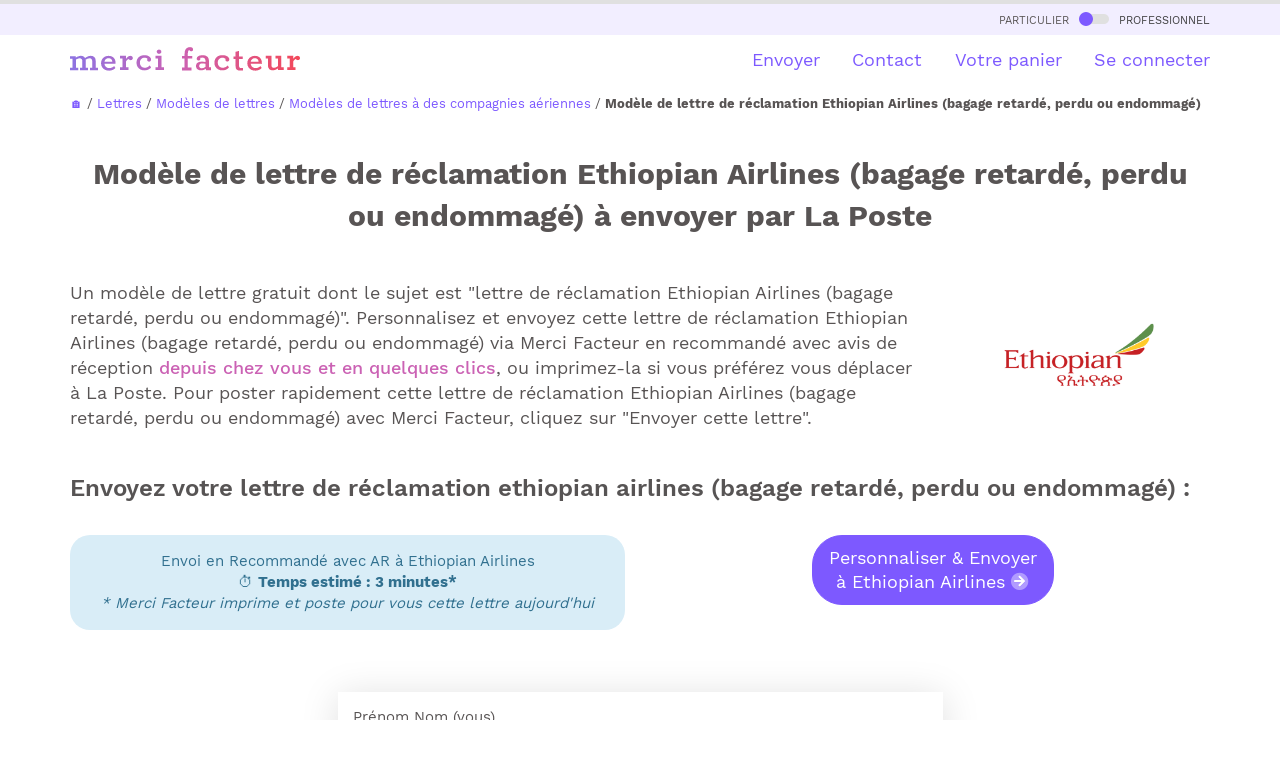

--- FILE ---
content_type: text/html
request_url: https://www.merci-facteur.com/lettres/modeles/compagnie-aerienne/m670-lettre-reclamation-ethiopian-airlines-bagage-retarde-perdu-ou-endommage-/
body_size: 22980
content:
<!DOCTYPE html PUBLIC "-//W3C//DTD XHTML 1.0 Transitional//EN" "//www.w3.org/TR/xhtml1/DTD/xhtml1-transitional.dtd">
<html xmlns="//www.w3.org/1999/xhtml">
<head>
<title>Lettre de r&eacute;clamation Ethiopian Airlines (bagage retard&eacute;, perdu ou endommag&eacute;)</title>
<META NAME="description" CONTENT="Rédigez rapidement votre Lettre de r&eacute;clamation Ethiopian Airlines (bagage retard&eacute;, perdu ou endommag&eacute;) grâce au modèle gratuit de Merci Facteur. Nous imprimons et postons votre lettre pour vous le jour même.">
<meta http-equiv="Content-Language" content="fr">
<meta http-equiv="Content-Type" content="text/html; charset=UTF-8">

<meta property="og:url" content="https://www.merci-facteur.com/lettres/modeles/compagnie-aerienne/m670-lettre-reclamation-ethiopian-airlines-bagage-retarde-perdu-ou-endommage-/" />
    <meta property="og:type" content="website" />
    <meta property="og:title" content="Lettre de r&eacute;clamation Ethiopian Airlines (bagage retard&eacute;, perdu ou endommag&eacute;)" />
    <meta property="og:description" content="Rédigez rapidement votre Lettre de r&eacute;clamation Ethiopian Airlines (bagage retard&eacute;, perdu ou endommag&eacute;) grâce au modèle gratuit de Merci Facteur. Nous imprimons et postons votre lettre pour vous le jour même." />
    
    <meta property="og:image" content="https://www.merci-facteur.com/lettres/modeles/compagnie-aerienne/m670-lettre-reclamation-ethiopian-airlines-bagage-retarde-perdu-ou-endommage-/prevu-670-lettre-reclamation-ethiopian-airlines-bagage-retarde-perdu-ou-endommage-.jpeg" />
<link rel="canonical" href="https://www.merci-facteur.com/lettres/modeles/compagnie-aerienne/m670-lettre-reclamation-ethiopian-airlines-bagage-retarde-perdu-ou-endommage-/">

<meta name="robots" content="index,follow" />





<style>@font-face{font-family:'Work Sans';font-style:normal;font-weight:400;src:url(https://www.merci-facteur.com/v2017/bootstrap/QGYsz_wNahGAdqQ43Rh_c6Dpp_k.woff2) format('woff2');unicode-range:U+0102-0103,U+0110-0111,U+0128-0129,U+0168-0169,U+01A0-01A1,U+01AF-01B0,U+1EA0-1EF9,U+20AB;font-display:optional}@font-face{font-family:'Work Sans';font-style:normal;font-weight:400;src:url(https://www.merci-facteur.com/v2017/bootstrap/QGYsz_wNahGAdqQ43Rh_cqDpp_k.woff2) format('woff2');unicode-range:U+0100-024F,U+0259,U+1E00-1EFF,U+2020,U+20A0-20AB,U+20AD-20CF,U+2113,U+2C60-2C7F,U+A720-A7FF;font-display:optional}@font-face{font-family:'Work Sans';font-style:normal;font-weight:400;src:url(https://www.merci-facteur.com/v2017/bootstrap/QGYsz_wNahGAdqQ43Rh_fKDp.woff2) format('woff2');unicode-range:U+0000-00FF,U+0131,U+0152-0153,U+02BB-02BC,U+02C6,U+02DA,U+02DC,U+2000-206F,U+2074,U+20AC,U+2122,U+2191,U+2193,U+2212,U+2215,U+FEFF,U+FFFD;font-display:optional}@font-face{font-family:'Work Sans';font-style:normal;font-weight:500;src:url(https://www.merci-facteur.com/v2017/bootstrap/QGYsz_wNahGAdqQ43Rh_c6Dpp_k.woff2) format('woff2');unicode-range:U+0102-0103,U+0110-0111,U+0128-0129,U+0168-0169,U+01A0-01A1,U+01AF-01B0,U+1EA0-1EF9,U+20AB;font-display:optional}@font-face{font-family:'Work Sans';font-style:normal;font-weight:500;src:url(https://www.merci-facteur.com/v2017/bootstrap/QGYsz_wNahGAdqQ43Rh_cqDpp_k.woff2) format('woff2');unicode-range:U+0100-024F,U+0259,U+1E00-1EFF,U+2020,U+20A0-20AB,U+20AD-20CF,U+2113,U+2C60-2C7F,U+A720-A7FF;font-display:optional}@font-face{font-family:'Work Sans';font-style:normal;font-weight:500;src:url(https://www.merci-facteur.com/v2017/bootstrap/QGYsz_wNahGAdqQ43Rh_fKDp.woff2) format('woff2');unicode-range:U+0000-00FF,U+0131,U+0152-0153,U+02BB-02BC,U+02C6,U+02DA,U+02DC,U+2000-206F,U+2074,U+20AC,U+2122,U+2191,U+2193,U+2212,U+2215,U+FEFF,U+FFFD;font-display:optional}@font-face{font-family:'Work Sans';font-style:normal;font-weight:600;src:url(https://www.merci-facteur.com/v2017/bootstrap/QGYsz_wNahGAdqQ43Rh_c6Dpp_k.woff2) format('woff2');unicode-range:U+0102-0103,U+0110-0111,U+0128-0129,U+0168-0169,U+01A0-01A1,U+01AF-01B0,U+1EA0-1EF9,U+20AB;font-display:optional}@font-face{font-family:'Work Sans';font-style:normal;font-weight:600;src:url(https://www.merci-facteur.com/v2017/bootstrap/QGYsz_wNahGAdqQ43Rh_cqDpp_k.woff2) format('woff2');unicode-range:U+0100-024F,U+0259,U+1E00-1EFF,U+2020,U+20A0-20AB,U+20AD-20CF,U+2113,U+2C60-2C7F,U+A720-A7FF;font-display:optional}@font-face{font-family:'Work Sans';font-style:normal;font-weight:600;src:url(https://www.merci-facteur.com/v2017/bootstrap/QGYsz_wNahGAdqQ43Rh_fKDp.woff2) format('woff2');unicode-range:U+0000-00FF,U+0131,U+0152-0153,U+02BB-02BC,U+02C6,U+02DA,U+02DC,U+2000-206F,U+2074,U+20AC,U+2122,U+2191,U+2193,U+2212,U+2215,U+FEFF,U+FFFD;font-display:optional}@font-face{font-family:'Work Sans';font-style:normal;font-weight:700;src:url(https://www.merci-facteur.com/v2017/bootstrap/QGYsz_wNahGAdqQ43Rh_c6Dpp_k.woff2) format('woff2');unicode-range:U+0102-0103,U+0110-0111,U+0128-0129,U+0168-0169,U+01A0-01A1,U+01AF-01B0,U+1EA0-1EF9,U+20AB;font-display:optional}@font-face{font-family:'Work Sans';font-style:normal;font-weight:700;src:url(https://www.merci-facteur.com/v2017/bootstrap/QGYsz_wNahGAdqQ43Rh_cqDpp_k.woff2) format('woff2');unicode-range:U+0100-024F,U+0259,U+1E00-1EFF,U+2020,U+20A0-20AB,U+20AD-20CF,U+2113,U+2C60-2C7F,U+A720-A7FF;font-display:optional}@font-face{font-family:'Work Sans';font-style:normal;font-weight:700;src:url(https://www.merci-facteur.com/v2017/bootstrap/QGYsz_wNahGAdqQ43Rh_fKDp.woff2) format('woff2');unicode-range:U+0000-00FF,U+0131,U+0152-0153,U+02BB-02BC,U+02C6,U+02DA,U+02DC,U+2000-206F,U+2074,U+20AC,U+2122,U+2191,U+2193,U+2212,U+2215,U+FEFF,U+FFFD;font-display:optional}hr,img{border:0}body,mark{color:#000}body,figure{margin:0}.btn-group>.btn-group,.btn-toolbar .btn,.btn-toolbar .btn-group,.btn-toolbar .input-group,.col-xs-1,.col-xs-10,.col-xs-11,.col-xs-12,.col-xs-2,.col-xs-3,.col-xs-4,.col-xs-5,.col-xs-6,.col-xs-7,.col-xs-8,.col-xs-9,.dropdown-menu{float:left}
html{font-family:sans-serif;-ms-text-size-adjust:100%;-webkit-text-size-adjust:100%}article,aside,details,figcaption,figure,footer,header,hgroup,main,menu,nav,section,summary{display:block}a{background-color:transparent}a:active,a:hover{outline:0}b,optgroup,strong{font-weight:700}h1{margin:.67em 0}img{vertical-align:middle}.img-thumbnail,body{background-color:#fff}.popover,body{font-family:'Work Sans',sans-serif}*,:after,:before{-webkit-box-sizing:border-box;-moz-box-sizing:border-box;box-sizing:border-box}html{font-size:10px;-webkit-tap-highlight-color:transparent}body{font-size:15px;line-height:1.42857143}a{color:#7d59ff;text-decoration:none}a:focus,a:hover{color:#3d88c9;text-decoration:underline}.h1,.h2,.h3,.h4,.h5,.h6,h1,h2,h3,h4,h5,h6{font-family:inherit;font-weight:500;line-height:1.4;color:inherit}.h1,.h2,.h3,h1,h2,h3{margin-top:20px;margin-bottom:10px}.h4,.h5,.h6,h4,h5,h6{margin-top:10px;margin-bottom:10px}.h1,h1{font-size:36px}.h4,h4{font-size:18px}.small,small{font-size:85%}.text-left{text-align:left}.text-right{text-align:right}.text-center{text-align:center}dl,ol,ul{margin-top:0}ol,ul{margin-bottom:10px}@media (min-width:768px){.container{width:750px}}.container,.container-fluid{margin-right:auto;margin-left:auto}.container,.container-fluid{padding-left:15px;padding-right:15px}@media (min-width:992px){.container{width:970px}}@media (min-width:1200px){.container{width:1170px}}.row{margin-left:-15px;margin-right:-15px}.col-lg-1,.col-lg-10,.col-lg-11,.col-lg-12,.col-lg-2,.col-lg-3,.col-lg-4,.col-lg-5,.col-lg-6,.col-lg-7,.col-lg-8,.col-lg-9,.col-md-1,.col-md-10,.col-md-11,.col-md-12,.col-md-2,.col-md-3,.col-md-4,.col-md-5,.col-md-6,.col-md-7,.col-md-8,.col-md-9,.col-sm-1,.col-sm-10,.col-sm-11,.col-sm-12,.col-sm-2,.col-sm-3,.col-sm-4,.col-sm-5,.col-sm-6,.col-sm-7,.col-sm-8,.col-sm-9,.col-xs-1,.col-xs-10,.col-xs-11,.col-xs-12,.col-xs-2,.col-xs-3,.col-xs-4,.col-xs-5,.col-xs-6,.col-xs-7,.col-xs-8,.col-xs-9{position:relative;min-height:1px;padding-left:15px;padding-right:15px}.col-xs-12{width:100%}.col-xs-11{width:91.66666667%}.col-xs-10{width:83.33333333%}.col-xs-9{width:75%}.col-xs-8{width:66.66666667%}.col-xs-7{width:58.33333333%}.col-xs-6{width:50%}.col-xs-5{width:41.66666667%}.col-xs-4{width:33.33333333%}.col-xs-3{width:25%}.col-xs-2{width:16.66666667%}.col-xs-1{width:8.33333333%}.col-xs-pull-12{right:100%}.col-xs-pull-11{right:91.66666667%}.col-xs-pull-10{right:83.33333333%}.col-xs-pull-9{right:75%}.col-xs-pull-8{right:66.66666667%}.col-xs-pull-7{right:58.33333333%}.col-xs-pull-6{right:50%}.col-xs-pull-5{right:41.66666667%}
.col-xs-pull-4{right:33.33333333%}.col-xs-pull-3{right:25%}.col-xs-pull-2{right:16.66666667%}.col-xs-pull-1{right:8.33333333%}.col-xs-pull-0{right:auto}.col-xs-push-12{left:100%}.col-xs-push-11{left:91.66666667%}.col-xs-push-10{left:83.33333333%}.col-xs-push-9{left:75%}.col-xs-push-8{left:66.66666667%}.col-xs-push-7{left:58.33333333%}.col-xs-push-6{left:50%}.col-xs-push-5{left:41.66666667%}.col-xs-push-4{left:33.33333333%}.col-xs-push-3{left:25%}.col-xs-push-2{left:16.66666667%}.col-xs-push-1{left:8.33333333%}.col-xs-push-0{left:auto}.col-xs-offset-12{margin-left:100%}.col-xs-offset-11{margin-left:91.66666667%}.col-xs-offset-10{margin-left:83.33333333%}.col-xs-offset-9{margin-left:75%}.col-xs-offset-8{margin-left:66.66666667%}.col-xs-offset-7{margin-left:58.33333333%}.col-xs-offset-6{margin-left:50%}.col-xs-offset-5{margin-left:41.66666667%}.col-xs-offset-4{margin-left:33.33333333%}.col-xs-offset-3{margin-left:25%}.col-xs-offset-2{margin-left:16.66666667%}.col-xs-offset-1{margin-left:8.33333333%}.col-xs-offset-0{margin-left:0}@media (min-width:768px){.col-sm-1,.col-sm-10,.col-sm-11,.col-sm-12,.col-sm-2,.col-sm-3,.col-sm-4,.col-sm-5,.col-sm-6,.col-sm-7,.col-sm-8,.col-sm-9{float:left}.col-sm-12{width:100%}.col-sm-11{width:91.66666667%}.col-sm-10{width:83.33333333%}.col-sm-9{width:75%}.col-sm-8{width:66.66666667%}.col-sm-7{width:58.33333333%}.col-sm-6{width:50%}.col-sm-5{width:41.66666667%}.col-sm-4{width:33.33333333%}.col-sm-3{width:25%}.col-sm-2{width:16.66666667%}.col-sm-1{width:8.33333333%}.col-sm-pull-12{right:100%}.col-sm-pull-11{right:91.66666667%}.col-sm-pull-10{right:83.33333333%}.col-sm-pull-9{right:75%}.col-sm-pull-8{right:66.66666667%}.col-sm-pull-7{right:58.33333333%}.col-sm-pull-6{right:50%}.col-sm-pull-5{right:41.66666667%}.col-sm-pull-4{right:33.33333333%}.col-sm-pull-3{right:25%}.col-sm-pull-2{right:16.66666667%}.col-sm-pull-1{right:8.33333333%}.col-sm-pull-0{right:auto}.col-sm-push-12{left:100%}.col-sm-push-11{left:91.66666667%}.col-sm-push-10{left:83.33333333%}.col-sm-push-9{left:75%}.col-sm-push-8{left:66.66666667%}.col-sm-push-7{left:58.33333333%}.col-sm-push-6{left:50%}.col-sm-push-5{left:41.66666667%}.col-sm-push-4{left:33.33333333%}.col-sm-push-3{left:25%}.col-sm-push-2{left:16.66666667%}.col-sm-push-1{left:8.33333333%}.col-sm-push-0{left:auto}.col-sm-offset-12{margin-left:100%}.col-sm-offset-11{margin-left:91.66666667%}.col-sm-offset-10{margin-left:83.33333333%}.col-sm-offset-9{margin-left:75%}.col-sm-offset-8{margin-left:66.66666667%}.col-sm-offset-7{margin-left:58.33333333%}.col-sm-offset-6{margin-left:50%}.col-sm-offset-5{margin-left:41.66666667%}.col-sm-offset-4{margin-left:33.33333333%}.col-sm-offset-3{margin-left:25%}.col-sm-offset-2{margin-left:16.66666667%}.col-sm-offset-1{margin-left:8.33333333%}.col-sm-offset-0{margin-left:0}}@media (min-width:992px){.col-md-1,.col-md-10,.col-md-11,.col-md-12,.col-md-2,.col-md-3,.col-md-4,.col-md-5,.col-md-6,.col-md-7,.col-md-8,.col-md-9{float:left}.col-md-12{width:100%}.col-md-11{width:91.66666667%}
.font-chapeau, .font-ss-titre, h2, .h2 {font-size: 24px;}ol{padding-left:20px}.label-souscat-static
.col-md-10{width:83.33333333%}.col-md-9{width:75%}.col-md-8{width:66.66666667%}.col-md-7{width:58.33333333%}.col-md-6{width:50%}.col-md-5{width:41.66666667%}.col-md-4{width:33.33333333%}.col-md-3{width:25%}.col-md-2{width:16.66666667%}.col-md-1{width:8.33333333%}.col-md-pull-12{right:100%}.col-md-pull-11{right:91.66666667%}.col-md-pull-10{right:83.33333333%}.col-md-pull-9{right:75%}.col-md-pull-8{right:66.66666667%}.col-md-pull-7{right:58.33333333%}.col-md-pull-6{right:50%}.col-md-pull-5{right:41.66666667%}.col-md-pull-4{right:33.33333333%}.col-md-pull-3{right:25%}.col-md-pull-2{right:16.66666667%}.col-md-pull-1{right:8.33333333%}.col-md-pull-0{right:auto}.col-md-push-12{left:100%}.col-md-push-11{left:91.66666667%}.col-md-push-10{left:83.33333333%}.col-md-push-9{left:75%}.col-md-push-8{left:66.66666667%}.col-md-push-7{left:58.33333333%}.col-md-push-6{left:50%}.col-md-push-5{left:41.66666667%}.col-md-push-4{left:33.33333333%}.col-md-push-3{left:25%}.col-md-push-2{left:16.66666667%}.col-md-push-1{left:8.33333333%}.col-md-push-0{left:auto}.col-md-offset-12{margin-left:100%}.col-md-offset-11{margin-left:91.66666667%}.col-md-offset-10{margin-left:83.33333333%}.col-md-offset-9{margin-left:75%}.col-md-offset-8{margin-left:66.66666667%}.col-md-offset-7{margin-left:58.33333333%}.col-md-offset-6{margin-left:50%}.col-md-offset-5{margin-left:41.66666667%}.col-md-offset-4{margin-left:33.33333333%}.col-md-offset-3{margin-left:25%}.col-md-offset-2{margin-left:16.66666667%}.col-md-offset-1{margin-left:8.33333333%}.col-md-offset-0{margin-left:0}}@media (min-width:1200px){.col-lg-1,.col-lg-10,.col-lg-11,.col-lg-12,.col-lg-2,.col-lg-3,.col-lg-4,.col-lg-5,.col-lg-6,.col-lg-7,.col-lg-8,.col-lg-9{float:left}.col-lg-12{width:100%}.col-lg-11{width:91.66666667%}.col-lg-10{width:83.33333333%}.col-lg-9{width:75%}.col-lg-8{width:66.66666667%}.col-lg-7{width:58.33333333%}.col-lg-6{width:50%}.col-lg-5{width:41.66666667%}.col-lg-4{width:33.33333333%}.col-lg-3{width:25%}.col-lg-2{width:16.66666667%}.col-lg-1{width:8.33333333%}.col-lg-pull-12{right:100%}.col-lg-pull-11{right:91.66666667%}.col-lg-pull-10{right:83.33333333%}.col-lg-pull-9{right:75%}.col-lg-pull-8{right:66.66666667%}.col-lg-pull-7{right:58.33333333%}.col-lg-pull-6{right:50%}.col-lg-pull-5{right:41.66666667%}.col-lg-pull-4{right:33.33333333%}.col-lg-pull-3{right:25%}.col-lg-pull-2{right:16.66666667%}.col-lg-pull-1{right:8.33333333%}.col-lg-pull-0{right:auto}.col-lg-push-12{left:100%}.col-lg-push-11{left:91.66666667%}.col-lg-push-10{left:83.33333333%}.col-lg-push-9{left:75%}.col-lg-push-8{left:66.66666667%}.col-lg-push-7{left:58.33333333%}.col-lg-push-6{left:50%}.col-lg-push-5{left:41.66666667%}.col-lg-push-4{left:33.33333333%}.col-lg-push-3{left:25%}.col-lg-push-2{left:16.66666667%}.col-lg-push-1{left:8.33333333%}.col-lg-push-0{left:auto}.col-lg-offset-12{margin-left:100%}.col-lg-offset-11{margin-left:91.66666667%}.col-lg-offset-10{margin-left:83.33333333%}.col-lg-offset-9{margin-left:75%}.col-lg-offset-8{margin-left:66.66666667%}.col-lg-offset-7{margin-left:58.33333333%}.col-lg-offset-6{margin-left:50%}.col-lg-offset-5{margin-left:41.66666667%}.col-lg-offset-4{margin-left:33.33333333%}.col-lg-offset-3{margin-left:25%}.col-lg-offset-2{margin-left:16.66666667%}.col-lg-offset-1{margin-left:8.33333333%}.col-lg-offset-0{margin-left:0}}.collapsing,.dropdown,.dropup{position:relative}.btn{display:inline-block;margin-bottom:0;font-weight:400;text-align:center;vertical-align:middle;touch-action:manipulation;cursor:pointer;background-image:none;border:1px solid transparent;white-space:nowrap;padding:6px 12px;font-size:14px;line-height:1.42857143;border-radius:10px;-webkit-user-select:none;-moz-user-select:none;-ms-user-select:none;user-select:none}.btn-default,.btn-default.focus,.btn-default:focus{color:#000;background-color:#fff;border-color:#dadbde}.btn-primary,.btn-primary.focus,.btn-primary:focus{color:#fff;background-color:#7d59ff;border-color:#7d59ff}.btn-group-lg>.btn,.btn-lg{padding:10px 16px;font-size:18px;line-height:1.3333333;border-radius:10px}.fade{opacity:0;-webkit-transition:opacity .15s linear;-o-transition:opacity .15s linear;transition:opacity .15s linear}.embed-responsive,.modal,.modal-open,.progress{overflow:hidden}.navbar-fixed-bottom,.navbar-fixed-top{position:fixed;right:0;left:0;z-index:1030}.navbar-fixed-top{top:0;border-width:0 0 1px}@media (min-width:768px){.navbar-fixed-bottom,.navbar-fixed-top,.navbar-static-top{border-radius:0}}.modal,.modal-backdrop{right:0;bottom:0;left:0}.modal{display:none;position:fixed;top:0;z-index:1050;outline:0}.btn-group-vertical>.btn-group:after,.btn-group-vertical>.btn-group:before,.btn-toolbar:after,.btn-toolbar:before,.clearfix:after,.clearfix:before,.container-fluid:after,.container-fluid:before,.container:after,.container:before,.dl-horizontal dd:after,.dl-horizontal dd:before,.form-horizontal .form-group:after,.form-horizontal .form-group:before,.modal-footer:after,.modal-footer:before,.modal-header:after,.modal-header:before,.nav:after,.nav:before,.navbar-collapse:after,.navbar-collapse:before,.navbar-header:after,.navbar-header:before,.navbar:after,.navbar:before,.pager:after,.pager:before,.panel-body:after,.panel-body:before,.row:after,.row:before{content:" ";display:table}
.btn-group-vertical>.btn-group:after,.btn-toolbar:after,.clearfix:after,.container-fluid:after,.container:after,.dl-horizontal dd:after,.form-horizontal .form-group:after,.modal-footer:after,.modal-header:after,.nav:after,.navbar-collapse:after,.navbar-header:after,.navbar:after,.pager:after,.panel-body:after,.row:after{clear:both}.pull-left{float:left!important}.hidden,.visible-lg,.visible-lg-block,.visible-lg-inline,.visible-lg-inline-block,.visible-md,.visible-md-block,.visible-md-inline,.visible-md-inline-block,.visible-sm,.visible-sm-block,.visible-sm-inline,.visible-sm-inline-block,.visible-xs,.visible-xs-block,.visible-xs-inline,.visible-xs-inline-block{display:none!important}@media (max-width: 767px){.text-center-xs{text-align:center}#brd-crumbs{overflow-x: auto;white-space: nowrap;width: 100%;}ol{padding-left:0px}.font-ss-titre,h2,.h2{font-size: 20px;}.title_h1_index{font-size:23px!important;margin-bottom:20px;margin-top:0;}.inter-section-xs {margin-top: 10px;}.inter-section {margin-top: 50px;}.inter-section-l{margin-top:80px;padding-bottom:40px;}.padding-section-l{padding:90px 0;}.visible-xs{display:block!important}}@media (min-width:768px) and (max-width:991px){.hidden-sm{display:none!important}}h1,h2,h3,h4{margin-top:0;color:#3f3f40}body,h1,h2,h3,h4{color:#585454}body{padding-top:75px}h1{font-size:25px;font-weight:600}.btn{border-radius:20px}.btn.btn-lg{border-radius:30px}.main-color{font-weight: 500;color:#CB62B4}.valid-etape-prev i,.valid-etape-suivante i{font-size:21px}.valid-etape-suivante i{margin-left:10px}#navbar-general{border-top:4px solid #e0e0e0}#valid-etape-suivante-mobile{position:fixed;bottom:10px;left:75px;right:10px;z-index:1029}#valid-etape-prev-mobile{position:fixed;bottom:10px;left:10px;z-index:1029}.bg-color-grey-light{background-color:#F2EEFF}.bg-color-violet-light{background-color:#F3EFF3}.inter-section-xxs{margin-top:20px}.inter-section-xs{margin-top:70px}.inter-section{margin-top:90px}.inter-section-l{margin-top:100px;padding-bottom:60px}.shadow-2{box-shadow:0 4px 36px rgb(0 0 0 / 13%);}.card-h-natural-format,.card-s-natural-format,.card-v-natural-format,.cart-h-verso-natural-format,.cart-s-verso-natural-format,.cart-v-verso-natural-format,.editor-text-card-geante,.editor-text-card-normale,.editor-text-card-postale{margin-right:auto;margin-left:auto;overflow:hidden}[class*=col-]:not(.no-margin-top){margin-top:20px}.card-v-natural-format,.card-v-verso-natural-format{position:relative;width:290px;height:394px;background-color:#fff;left:0;right:0}.card-v-natural-format>img{width:290px;height:394px;position:absolute;right:0;left:0;top:0}.wishlist{color:#dd2e44;cursor:pointer;font-size:20px}.zone-choix-coin,.zone-choix-couleur,.zone-choix-format,.zone-choix-papier{z-index:2}@media (min-width:768px){.sm-minus-margin-top-50{margin-top:-50px!important}.card-h-natural-format,.card-h-verso-natural-format,.card-s-natural-format,.card-s-verso-natural-format,.card-v-natural-format,.card-v-verso-natural-format{margin-left:auto;margin-right:auto;background-color:#fff;overflow:hidden}.card-v-natural-format,.card-v-verso-natural-format{position:relative;width:399px;height:561px;left:0;right:0}.card-v-natural-format>img{width:399px;height:auto;left:0;top:0;right:0;position:absolute}}@media (max-width:991px){h1{font-size:20px}}.price-zone{border-radius:32px;background-color:#aaa;display:inline-block;padding:5px 8px;font-weight:600;color:#fff;font-size:16px}#top-particulier-pro{background-color:#f6f6f6;font-variant:small-caps;padding:5px}#top-particulier-pro>div>a{color:#3f3f40}#top-particulier-pro>div>a>div{position:relative;display:inline-block;background-color:#e0e0e0;border-radius:10px;width:30px;height:10px;margin-left:5px;margin-right:5px}#top-particulier-pro>div>a>div>div{position:absolute;background-color:#7d59ff;width:14px;height:14px;border-radius:14px;top:-2px}#navbar-general{background-color:#fff}#navbar-general .row{margin-top:12px}#navbar-general .container{position:relative}.cd-morph-dropdown{height:50px;background-color:#fff}.cd-morph-dropdown li,.cd-morph-dropdown ul{list-style-type:none;padding-left:0}.cd-morph-dropdown::before{content:'mobile';display:none}.dropdown-list #header-produits img{width:50px;height:auto}.cd-morph-dropdown .nav-trigger{position:absolute;right:0;height:50px;width:50px;overflow:hidden;text-indent:100%;white-space:nowrap;color:transparent;z-index:10}.cd-morph-dropdown .nav-trigger span,.cd-morph-dropdown .nav-trigger span::after,.cd-morph-dropdown .nav-trigger span::before{position:absolute;background-color:#1a1a1a;height:3px;width:26px}.cd-morph-dropdown .nav-trigger span{left:50%;top:50%;bottom:auto;right:auto;-webkit-transform:translateX(-50%) translateY(-50%);-ms-transform:translateX(-50%) translateY(-50%);transform:translateX(-50%) translateY(-50%);-webkit-transition:background-color .3s;transition:background-color .3s}.cd-morph-dropdown .nav-trigger span::after,.cd-morph-dropdown .nav-trigger span::before{content:'';left:0;-webkit-transition:-webkit-transform .3s;transition:-webkit-transform .3s;transition:transform .3s;transition:transform .3s,-webkit-transform .3s}.cd-morph-dropdown .nav-trigger span::before{-webkit-transform:translateY(-9px);-ms-transform:translateY(-9px);transform:translateY(-9px)}.cd-morph-dropdown .nav-trigger span::after{-webkit-transform:translateY(9px);-ms-transform:translateY(9px);transform:translateY(9px)}.cd-morph-dropdown .main-nav{display:none}.cd-morph-dropdown .morph-dropdown-wrapper{display:none;top:50px;position:absolute;left:0;width:100%;padding:1.2em 5%;box-shadow:inset 0 1px 0 #e6e6e6;background-color:#f6f6f6}.cd-morph-dropdown .dropdown-list>ul>li{margin-bottom:20px}.font-weight-bold,.title_h1_index{font-weight:700;}.title_h1_index{font-size:30px;margin-bottom:23px;margin-top:40px;}
@media (max-width:991px){.cd-morph-dropdown .morph-dropdown-wrapper{z-index:1030;overflow-y:auto;overflow-x:hidden;max-height:calc(100vh - 50px)}}@media only screen and (min-width:1000px){.dropdown-list #header-produits img{width:50px;height:auto}.cd-morph-dropdown{left:0;top:0;width:100%;padding:0;text-align:center;background-color:transparent}.cd-morph-dropdown::before{content:'desktop'}.cd-morph-dropdown .nav-trigger{display:none}.cd-morph-dropdown .main-nav{display:inline-block}.cd-morph-dropdown .main-nav>ul>li{display:inline-block;float:left}.cd-morph-dropdown .main-nav>ul>li>a{display:block;padding:0 0 0 1.8em;font-size:1.8rem;-webkit-font-smoothing:antialiased;-moz-osx-font-smoothing:grayscale;-webkit-transition:opacity .2s;transition:opacity .2s}.cd-morph-dropdown .morph-dropdown-wrapper{display:block;top:58px;width:auto;padding:0;box-shadow:none;background-color:transparent;-webkit-transform:translateZ(0);transform:translateZ(0);will-change:transform;-webkit-transform:translateY(20px);-ms-transform:translateY(20px);transform:translateY(20px);-webkit-transition:-webkit-transform .3s;transition:-webkit-transform .3s;transition:transform .3s;transition:transform .3s,-webkit-transform .3s}.cd-morph-dropdown .dropdown-list{position:absolute;top:-12px;left:-30px;visibility:hidden;-webkit-transform:translateZ(0);transform:translateZ(0);will-change:transform,width,height;-webkit-transition:visibility .3s;transition:visibility .3s;box-shadow:0 50px 100px rgba(50,50,93,.1),0 15px 35px rgba(50,50,93,.15),0 5px 15px rgba(0,0,0,.1)}.cd-morph-dropdown .dropdown-list::before{content:'';position:absolute;bottom:100%;left:50%;right:auto;-webkit-transform:translateX(-50%);-ms-transform:translateX(-50%);transform:translateX(-50%);height:0;width:0;border:14px solid transparent;border-bottom-color:#fafafa;opacity:0;-webkit-transition:opacity .3s;transition:opacity .3s}.cd-morph-dropdown .dropdown-list>ul{position:relative;z-index:1;height:100%;width:100%;overflow:hidden}.cd-morph-dropdown .dropdown{position:absolute;left:0;top:0;opacity:0;visibility:hidden;width:100%;-webkit-transition:opacity .3s,visibility .3s;transition:opacity .3s,visibility .3s}.cd-morph-dropdown .content{padding:0 20px;-webkit-transition:-webkit-transform .3s;transition:-webkit-transform .3s;transition:transform .3s;transition:transform .3s,-webkit-transform .3s;text-align:left}.cd-morph-dropdown .produits .content{width:600px}.cd-morph-dropdown .bg-layer{position:absolute;top:0;left:0;height:1px;width:1px;opacity:0;-webkit-transition:opacity .3s;transition:opacity .3s;-webkit-transform-origin:top left;-ms-transform-origin:top left;transform-origin:top left;-webkit-transform:translateZ(0);transform:translateZ(0);will-change:transform;-webkit-backface-visibility:hidden;backface-visibility:hidden}}.btn-choice-perso-carte{width:50%;box-sizing:border-box;float:left;position:relative}.carte-options-mobile-view .btn-choice-perso-carte{width:25%;text-align: center;}.btn-choice-perso-carte>div{margin:3px;position:relative;border-radius:10px;padding:50px 5px 5px 5px ;line-height:16px;font-size:14px;height:90px}.btn-choice-perso-carte>div.is-selected-format{color:#7D59FF!important;font-weight:bold}.btn-choice-perso-carte .detail-top-left{position:absolute;top:3px;left:5px;width:auto}.btn-choice-perso-carte .detail-top-left img{width:40px;height:40px}.btn-choice-perso-carte .info-plus-carte-format{position:absolute;top:10px;right: calc( 50% - 40px);width:auto;cursor:pointer}.title-choice-perso-carte{margin:0}.container-choice-perso-carte small{display:block;margin-top:5px;color:#aaa;font-size:13px}.container-choice-perso-carte>div:before{content:" ";display:table}.container-choice-perso-carte>div:after{clear:both;content:" ";display:table}.zone-choix-papier{margin-top:10px}@media (max-width:1200px){.btn-choice-perso-carte>div{height:90px}}.review-container{padding:20px;margin:10px;overflow-x:hidden;overflow-y:auto;height:200px;border-radius:20px;background-color:#e8e3f9}.review-container b{color:#7d59ff}.hover-choice-format{padding:5px;cursor:pointer}.hover-choice-format:not(.is-selected-format):hover{background-color:#fafafa;border-radius:5px}.price-total-carte{margin-left:auto;margin-right:auto}.btn-default{border-color:#7d59ff;color:#7d59ff}.font-mini-chapeau {font-size: 18px;}ul,li{list-style-type:none;list-style:none;padding:initial;}.encart-produit-mf{margin-top: 70px;position:absolute;left:0;right:0;background-color:#f5e0f0;border-radius:20px}.encart-produit-mf>.img-encart{position:relative;background-color:rgba(255,255,255,0.5);border-top-left-radius: 20px;border-top-right-radius: 20px;}.encart-produit-mf .titre-encars{font-weight:bold;color:#cb62b4;font-size: 25px;}.encart-produit-mf .text-encart{padding:0px 10px 10px}.infos-card{padding-top:20px}.hover-choice-format img{display:none}
.card-to-flip .card-v-natural-format,.card-to-flip .card-v-verso-natural-format{position:absolute;}
.is-selected-format img[data-state="active"]{display:block}
.hover-choice-format:not(.is-selected-format) img:not([data-state="active"]){display:block}
.massive-btn{background-color:#e8e3f9;color:#7d59ff;border-radius:20px;padding:50px 20px 50px 20px;min-height:150px}.massive-btn:hover{background-color:#7d59ff;color:#e8e3f9}.box-mf-violet-light{
    background-color:#e8e3f9;
} 
.box-mf-orange-light{
    background-color:#fff2f2;
}
.box-mf-rose-light{
    background-color:#f5e0f0;
}
.box-mf{padding:10px;border-radius:20px;}.btn-load-more:before { content: '';position: absolute; width: 55px;height: 21px;bottom: 0;left: -55px;background: rgb(255, 255, 255);background: linear-gradient(90deg, rgba(255, 255, 255, 0) 0%, rgba(255, 255, 255, 1) 100%);
}.container-load-more {
    height: 27px;
    overflow: hidden;
    position: relative;
}.container-load-more.open {
    height: auto;
}.btn-load-more {
    position: absolute;
    bottom: 3px;
    right: 0;
    background: white;
    
}
.bg-color-grey-light .btn-load-more {background-color:#F2EEFF}
.bg-color-grey-light .btn-load-more:before {background:#F2EEFF;background: linear-gradient(90deg, rgba(250, 250, 250, 0) 0%, rgba(242,238,255, 1) 100%);}
.btn-load-more, .btn-load-less{font-weight: 600;
    font-size: 14px;cursor:pointer}
    .is_ia_label{
  color: #000;
  position: absolute;
  background-color: rgba(216,205,255,0.5);
  border-radius: 10px 10px 0 0;
  padding: 2px 5px;
  top: -19px;
  right: 5px;
  font-size: 11px;
}
    .infos-card figcaption small{font-size: 75%;}
    </style>

<!-- Google Tag Manager -->
<script>(function(w,d,s,l,i){w[l]=w[l]||[];w[l].push({'gtm.start':
new Date().getTime(),event:'gtm.js'});var f=d.getElementsByTagName(s)[0],
j=d.createElement(s),dl=l!='dataLayer'?'&l='+l:'';j.async=true;j.src=
'https://www.googletagmanager.com/gtm.js?id='+i+dl;f.parentNode.insertBefore(j,f);
})(window,document,'script','dataLayer','GTM-58BB5FM');</script>
<!-- End Google Tag Manager -->
<style>

.question-faq{clear: both;}

    .img-logo-lettre-substitut{
        font-size: 53px;
        margin: 19px 32px;
        vertical-align: middle;
        float: left;
    }.img-logo-lettre{
        width:100px;
        height:auto;
        margin-right:10px;
        vertical-align: middle;
        float: left;
    }
    
    @media (min-width:768px){
    .question-faq:not(.noLineHeight){line-height: 100px;}
    }
    
</style>

<link rel="preload" href="https://www.merci-facteur.com/v2017/bootstrap/css/bootstrap.min.css?v0.1" as="style" onload="this.onload=null;this.rel='stylesheet'">
<noscript><link rel="stylesheet" href="https://www.merci-facteur.com/v2017/bootstrap/css/bootstrap.min.css?v0.1"></noscript>
<!-- <link href="https://www.merci-facteur.com/v2017/bootstrap/css/bootstrap.min.css?v0.1" rel="stylesheet" type="text/css" /> -->



<link rel="preload" href="https://www.merci-facteur.com/v2017/bootstrap/override-bootstrap.min.css?v1.72" as="style" onload="this.onload=null;this.rel='stylesheet'">
<noscript><link rel="stylesheet" href="https://www.merci-facteur.com/v2017/bootstrap/override-bootstrap.min.css?v1.72"></noscript>
<!-- <link href="https://www.merci-facteur.com/v2017/bootstrap/override-bootstrap.min.css?v1.72" rel="stylesheet" type="text/css" /> -->

<meta name="viewport" content="width=device-width, initial-scale=1">


</head><body><!-- Google Tag Manager (noscript) -->
<noscript><iframe src="https://www.googletagmanager.com/ns.html?id=GTM-58BB5FM"
height="0" width="0" style="display:none;visibility:hidden"></iframe></noscript>
<!-- End Google Tag Manager (noscript) -->

<header>
<div class=" navbar-fixed-top " id="navbar-general">
   

    <div class="text-center" data-id-info="42" data-time-start="1758381832" data-time-limit="1767307156" id="top-bar-info-speciale" style="
    background-color: #c60000;
    color: #fff;
    overflow: hidden;
    display: none;
    height: 0px;
    opacity:0.4;
    padding-top:5px;
    margin-top:-5px;
"><div class="container"><i style="position:absolute;right:5px;top: 3px;cursor:pointer;" class="fad fa-times close-info-speciale"></i>
        <small><b>PROMO VOEUX 2026</b><span data-statut="isopened" class="hidden"> &nbsp; <i class="fas fa-sort-up" style="cursor:pointer;font-size:17px;"></i>&nbsp;&nbsp;</span><span data-statut="isclosed" class="hidden-xs"> -20% de réduction avec le code <b><u>VOEUX2026</u></b> &nbsp; <i class="fas fa-sort-down" style="cursor:pointer;font-size:17px;"></i></span><span data-statut="isclosed" class="hidden-sm hidden-md hidden-lg"> &nbsp; <i class="fas fa-sort-down" style="cursor:pointer;font-size:17px;"></i>&nbsp;&nbsp;</span><br><br>-20% de réduction avec le code <b><u>VOEUX2026</u></b> sur l'envoi de vos voeux 2026, jusqu'au 1er Janvier !</small><br>&nbsp;<br><a class="btn btn-default btn-xs" href="/cartes/r5-fetes-de-fin-d-annee/r6-cartes-de-voeux/">Envoyer des cartes</a><br>&nbsp;<br><div class="btn btn-default btn-xs close-info-speciale">Ne plus afficher</div><br>&nbsp;
                    
       </div> 
    </div>
      
       <div class="text-right text-center-xs" id="top-particulier-pro" ><div class="container">
                particulier <a href="/pro/"><div><div></div></div> professionnel</a>
                    
       </div> 
    </div>
         <div class="cd-morph-dropdown">
   <div class="container ">
       <a href="#0" class="nav-trigger">Open Nav<span aria-hidden="true"></span></a>
       
       <div class="row">
           <div class="col-xs-9 col-md-4 text-left no-margin-top">
               
               <a style="    white-space: nowrap;" href="/">
                    <img loading="lazy" alt="Envoyer un courrier" width="230" height="25" style="display:inline-block" src="https://dk2wbmtb9x9n8.cloudfront.net/assets/v2017/img/logo-top.svg">                </a>

                
           </div>
           <div class="visible-xs visible-sm col-xs-2 text-left no-margin-top"><a href="https://www.merci-facteur.com/contact.php"><i title="Contacter Merci Facteur" alt="Contacter Merci Facteur" class="fas fa-question-circle" style="
    font-size: 28px;
    color: #585454;
"></i></a></div>

<div class="visible-xs visible-sm col-xs-1 text-left no-margin-top"></div>
           
           
           <div class="col-md-8 text-right no-margin-top">
               
               <nav class="main-nav">
                   <ul>
       <li class="has-dropdown produits" data-content="header-produits">
                 <a href="#0">Envoyer</a>
              </li>

              <li class="links" data-content="support">
                 <a href="/contact.php">Contact</a>
              </li>
            <li class="links" data-content="pricing">
                 <a href="/membre-commande-recapitulatif.php"> Votre panier</a>
              </li>
                  

              
              
              
              <li class="button" data-content="connecter">
                 <a href="javascript:void(0)" class="btn-login-membre">Se connecter</a>
              </li>
                              </ul>
        </nav>
           </div>
       </div>
       
        
       
       
       
       
       
       
       
       
       
       
       
       <div class="morph-dropdown-wrapper">
       
       
       
      <div class="dropdown-list">
         <ul>
             
             
             <li id="connect" class="dropdown">
                    <div class='row'><div class='col-xs-4 text-center'>
                    <a href="/contact.php">Contact</a>
                        </div>
                        <div class='col-xs-4 text-center'>
                    <a href="/membre-commande-recapitulatif.php"><i class="fad fa-shopping-basket" aria-hidden="true"></i> Panier</a>
                    </div>
                        <div class='col-xs-4 text-center'>
                   <a href="javascript:void(0)"  class="btn-login-membre">Connexion</a>
                    </div>
                    </div>
                
                
            </li>
             
             <li id="header-produits" class="dropdown produits">
                <div class="content">
                    
                    
                    
                   
                        <div class="row">
                        <div class="hidden-xs col-sm-2 no-margin-top text-center">
                            <a href="/cartes/" style="font-size:45px">🎴</a>
                        </div>
                        <div class="col-xs-12 col-sm-10 no-margin-top">
                            <div class="row">
                            <div class="col-xs-12 no-margin-top">
                                <font class="visible-xs-inline" style="font-size:25px">🎴</font> <a href="/cartes/"><b>Envoyer une carte</b> <i class="fad fa-chevron-right" aria-hidden="true"></i></a><br>+9000 cartes à envoyer ou à acheter en quelques clics.</div>
                            
                                                            <div class="col-xs-6 col-sm-4">
                                    
                                    <small><a href="/cartes/r5-fetes-de-fin-d-annee/r6-cartes-de-voeux/">Voeux 2026</a></small>



                                    </div>
                                <div class="col-xs-6 col-sm-4">
                                <small><a href="/cartes/r5-fetes-de-fin-d-annee/r6-cartes-de-voeux/r41-carte-voeux-professionnelle/">Voeux Pro</a></small>
                                </div>
                                <div class="col-xs-6 col-sm-4">
                                    
                                    <small><a href="/cartes/r17-petites-attentions/r26-dire-bonjour/c7-bonjour/">Petit bonjour</a></small>
                                    
                                </div>
                                
                                
                             <div class="col-xs-6 col-sm-4">
                                 <small><a href="/cartes/r1-anniversaire/r2-souhaiter-un-anniversaire/"> Anniversaire</a></small>
                                       
                                </div>
                           <div class="col-xs-6 col-sm-4">
                              <small><a href="/cartes/r13-deces-et-condoleances/">Condoléances</a></small></div>
                                <div class="col-xs-6 col-sm-4">
                           <small><a href="/cartes/">+ Toutes la carterie</a></small></div>
                                                       </div>
                           
                        </div>
                            </div>
                    
                        <div class="row">
                        <div class="hidden-xs col-sm-2 no-margin-top text-center">
                            <a href="/membre-lettre.php" style="font-size:45px">📄</a>
                        </div>
                        <div class="col-xs-12 col-sm-10 no-margin-top">
                            <div class="row">
                            <div class="col-xs-12 no-margin-top">
                                <font class="visible-xs-inline" style="font-size:25px">📄</font> <a href="/membre-lettre.php"><b>Envoyer une lettre</b> <i class="fad fa-chevron-right" aria-hidden="true"></i></a><br>Vos lettres postées en envoi simple ou en recommandé.
                            </div>
                                                            <div class="col-xs-6 col-sm-4">
                                <small><a href="/lettres/modeles/resiliation/">Lettre résiliation</a></small></div>
                            <div class="col-xs-6 col-sm-4">
                                <small><a href="/lettres/modeles/logement/">Lettre logement</a></small></div>
                            <div class="col-xs-6 col-sm-4">
                                <small><a href="/lettres/modeles/assurances/">Lettre assurance</a></small>
                            </div>
                            <div class="col-xs-6 col-sm-4">
                                <small><a href="/lettres/modeles/compte-bancaire/">Lettre banque</a></small></div>
                            <div class="col-xs-6 col-sm-4">
                                <small><a href="/lettres/modeles/lettre-de-motivation/">Lettre motivation</a></small></div>
                            <div class="col-xs-6 col-sm-4">
                                <small><a href="/lettres/modeles/">+ Tous les modèles</a></small>
                            </div>
                                                            </div>
                        </div>
                        
                        </div>
                    
                        <div class="row">
                        <div class="hidden-xs col-sm-2 no-margin-top text-center">
                            <a href="/membre-photos.php" style="font-size:45px">📷</a>
                        </div>
                        <div class="col-xs-12 col-sm-10 no-margin-top">
                            <div class="row">
                            <div class="col-xs-12 no-margin-top">
                            <font class="visible-xs-inline" style="font-size:25px">📷</font> <a href="/membre-photos.php"><b>Envoyer des photos</b> <i class="fad fa-chevron-right" aria-hidden="true"></i></a><br>Accompagnez vos courriers de quelques photos.
                            </div>
                                </div>
                        </div>
                        </div>
                    
                                       
                            <div class="row"  style="background: #f6f6f6;margin: 0 -27px -20px -27px;padding: 20px 10px 20px 10px;">
                          <div class="hidden-xs col-sm-2 no-margin-top text-center" style="font-size:45px">
                            ✉️
                        </div>
                        <div class="col-xs-12 col-sm-10 no-margin-top"><font class="visible-xs-inline" style="font-size:25px">✉️</font> <b>Merci Facteur imprime et poste vos courriers le jour même.</b>
                            <div class="row">
                            
                    
                    <div class="col-xs-6 col-sm-6 no-margin-top">
                    <div class="inter-section-xxs"><small><a href="/lp/divers/ecriture-intelligente.php"><i class="fas fa-stars" aria-hidden="true"></i> Testez notre IA</a></small></div>
                    <div class="inter-section-xxs"><small><a href="/lp/carte/carte-postale.php">Envoyer une carte postale en ligne</a></small></div>
                    <div class="inter-section-xxs"><small><a href="/lp/divers/envoi-courrier-en-ligne.php">Courrier en ligne</a></small></div>
                    </div>
                    <div class="col-xs-6 col-sm-6 no-margin-top">
                    <div class="inter-section-xxs"><small><a href="/lettres/lrar/lettre-recommandee.php">Lettre recommandée avec accusé de réception en ligne</a></small></div>
                    <div class="inter-section-xxs"><small><a href="/lp/international/envoi-courrier-international.php">Envoi lettre international</a></small></div>
                    <div class="inter-section-xxs"><small><a href="/lp/photo/envoi-photo.php">Envoyer une photo</a></small></div>
                    </div>
                    
                                </div>
                    </div>
                        </div>
                </div>
            </li>
             
            
             
             
             </ul>

         <div class="bg-layer" aria-hidden="true"></div>
      </div> 
       
       
       
       
   </div> <!-- morph-dropdown-wrapper -->
   </div>
   
   
   
   
   
   
   
   

   
   </div>
</div>








<div class="modal fade" tabindex="-1" role="dialog" id="windowconnect">
  <div class="modal-dialog" role="document">
    <div class="modal-content">
      
      <div class="modal-body">
        <button type="button" class="close" data-dismiss="modal" aria-label="Close"><span aria-hidden="true">&times;</span></button>
          
        <div class="zone-connexion">   
        
        <form id="login_form_particulier" class="inter-section-xxs" >
      
      <div class="form-group login-email-zone">
      <label for="pseudo_membre">Indiquez-nous votre adresse e-mail pour retrouver votre compte.</label>
      <div class="input-group ">
      
      <input tabindex="1" name="pseudo_membre" placeholder="Adresse email" id="pseudo_membre" type="text" size="12" class="form-control"><span class="input-group-addon"><i class="fad fa-envelope" aria-hidden="true"></i></span>
       </div></div>
           
              
       <div class="form-group login-pass-zone" style="display:none">
      
          
          <div class="text-center title_h1_index font-weight-bold">Bienvenue !</div>
          <div class="text-center email-quote inter-section-xxs font-weight-bold"></div>
          <div class="inter-section-xxs">
      <label for="passe_membre">Votre mot de passe :</label>
         <div class="input-group"> 
      <input tabindex="1" name="passe_membre" id="passe_membre" placeholder="Mot de passe" type="password" size="12" class="form-control"><span class="input-group-addon"><i class="fad fa-lock" aria-hidden="true"></i></span></div></div></div>
              
              
              
              
      <div class="text-center inter-section-xxs">
          <a  tabindex="2" class="btn btn-primary btn-lg " id="login_form_valid_particulier" data-step="need-email">Suivant &nbsp;<i class="fad fa-arrow-circle-right" aria-hidden="true"></i></a>
          <div class="login-forgot-pass text-center inter-section-xxs" style="display:none;"><a href="/mot-passe-oubliee.php"><small>Mot de passe oublié ?</small></a></div>
    </div>
    </form>
          
          
          <div class="over-line-text"><span>OU</span></div>
          
              <div class="row login-extern-connect">
                  <div class="col-xs-12 col-sm-6 text-center">
          <div class="fb-login-button" scope="public_profile,email" onlogin="fbCheckLoginState();" data-size="large" data-button-type="continue_with" data-show-faces="false" data-auto-logout-link="false" data-use-continue-as="false"></div>
                  </div>
          
          
                  <div class="col-xs-12 col-sm-6 text-center">
                  <div class="g_id_signin"
     data-type="standard"
     data-shape="rectangular"
     data-theme="outline"
     data-text="continue_with"
     data-size="large"
     data-logo_alignment="left">
</div>
                  <div id="g_id_onload" data-client_id="845969203512-tu5v729s5b9nnr65rud03u9a2hjjgd1t.apps.googleusercontent.com" data-callback="ggCheckLoginState"></div>
                    </div>
           
          
          
          
          </div>&nbsp;
   </div>
   <div class="zone-inscription" style="display:none;">
       <b>Inscrivez-vous à Merci Facteur !</b>
        <div style="" class="row inscr-extern-connect inter-section-xxs">
            
            <div class="col-xs-12 col-sm-6 text-center">
<div class="fb-login-button" scope="public_profile,email" onlogin="fbCheckLoginState();" data-size="large" data-button-type="continue_with" data-show-faces="false" data-auto-logout-link="false" data-use-continue-as="false"></div>
          <div class="fb-login-button" style="display:none;" scope="public_profile,email" onlogin="fbCheckLoginState();" data-size="small" data-button-type="continue_with" data-show-faces="false" data-auto-logout-link="false" data-use-continue-as="false"></div>
          </div>
          
          
          
            <div class="col-xs-12 col-sm-6 text-center">
            <div class="g_id_signin gg-login-button"
     data-type="standard"
     data-shape="rectangular"
     data-theme="outline"
     data-text="continue_with"
     data-size="large"
     data-logo_alignment="left">
</div>
<div style="display:none;" class="g_id_signin gg-login-button"
     data-type="standard"
     data-shape="rectangular"
     data-theme="outline"
     data-text="continue_with"
     data-size="small"
     data-logo_alignment="left">
</div>

                
              </div>
           
          
          
        </div>
        
        <div class="over-line-text"><span>OU</span></div>
        
        <a class="inscription-email" data-toggle="collapse" href="#collapseInscriptionEmail" aria-expanded="false" aria-controls="collapseInscriptionEmail"><div class="row"  style="cursor: pointer;margin-left:auto;margin-right:auto;width:265px;background-color:#4498E0;color:#fff;border-radius:5px;padding-top:10px;padding-bottom:10px;"><div class="col-xs-2 no-margin-top"><i class="fad fa-envelope" aria-hidden="true"></i></div><div class="col-xs-10 text-center no-margin-top">Inscription e-mail</div></div></a>
        <div class="collapse inter-section-xs" id="collapseInscriptionEmail">
	<form id="register-membre-particulier">
            
            
	<div class="form-group ">
  <label class="control-label" for="email">Votre adresse email :</label>
  <input type="text" name="email" value="" size="20" class='form-control'><small>Restera confidentielle.</small></div>
	<div class="form-group ">
  <label class="control-label" for="pass1">Choisissez un mot de passe :</label><input type="password" name="pass1" value="" size="15" class='form-control'><small>Entre 6 et 50 caractères.</small></div>
	<div class="form-group ">
  <label class="control-label" for="pass2">Confirmez votre mot de passe :</label><input type="password" name="pass2" value="" size="15" class='form-control'><small>Indiquez à nouveau le mot de passe choisi.</small></div>

  
  <div class="form-group">
  <div>
    <label><input type="checkbox" name="fetes_evenements" value="oui"> Recevoir les emails de Merci Facteur (rappel des fêtes, promotions, nouveautés, etc.)</label></div></div>
  
	<div class="form-group">
  <div>
    <label><input type="checkbox" name="coche_conditions_generales" value="oui"> J'ai lu, et j'accepte les <a href="javascript:void(0)" class="open-modal-cgu">conditions générales d'utilisation</a></label></div></div>
	
        
            <div class="form-group text-center"><div class='valid-inscription btn btn-primary btn-lg'>S'inscrire à Merci-Facteur</div></div>
                        </form></div>
       
       
    </div>   
    
      </div>
      <div class="modal-footer">
          <div class="zone-inscription" style="display:none;"><div class="login-register-question"><b>Déjà inscrit ? </b><span style="cursor:pointer" href="javascript:void(0)" class="btn-login-membre main-color">Connectez-vous !</span></div></div>
          <div class="zone-connexion">
          <div class="login-back text-left" style="display:none;"><span style="cursor:pointer" class="main-color" data-step=""><i class="fad fa-chevron-left" aria-hidden="true"></i> Retour</span></div>
          
          <div class="login-register-question"><b>Pas encore inscrit ? </b><span style="cursor:pointer" class="btn-register-membre main-color">Inscrivez-vous gratuitement !</span></div>
          </div>
      </div>
    </div>
  </div>
</div>

<div class="modal fade" tabindex="-1" role="dialog" id="next-step-no-content">
<div class="modal-dialog" role="document">
<div class="modal-content">
<div class="modal-header">
<button type="button" class="close" data-dismiss="modal" aria-label="Close"><span aria-hidden="true">&times;</span></button>
<div class="font-chapeau">Nouveau courrier</div>
</div>
<div class="modal-body">
<p>Que souhaitez-vous insérer dans votre nouveau courrier ?</p>

<div class="row">
    <div class="col-xs-12 col-sm-4 col-md-4 col-lg-4"><a href="/membre-lettre.php"><div class="text-center"><img loading="lazy" alt="Envoyer une lettre" src="https://dk2wbmtb9x9n8.cloudfront.net/assets/v2017/img/choix-lettre.png" style="width:65px;height:auto;max-width:100%;margin-top:10px"><b class="font-ss-titre">Une lettre</b></div></a></div>
    <div class="col-xs-12 col-sm-4 col-md-4 col-lg-4"><a href="/cartes/"><div class="text-center"><img loading="lazy" alt="Envoyer une carte" src="https://dk2wbmtb9x9n8.cloudfront.net/assets/v2017/img/choix-carte.webp" style="width:65px;height:auto;max-width:100%;margin-top:10px"><b class="font-ss-titre">Une carte</b></div></a></div>
    <div class="col-xs-12 col-sm-4 col-md-4 col-lg-4"><a href="/membre-photos.php"><div class="text-center"><img loading="lazy" alt="Envoyer une photo" src="https://dk2wbmtb9x9n8.cloudfront.net/assets/v2017/img/choix-photo.png" style="width:65px;height:auto;max-width:100%;"><b class="font-ss-titre">Une photo</b></div></a></div>
</div>

</div>
    
      <div class="modal-footer">
<button type="button" class="btn btn-default" data-dismiss="modal">Annuler</button>
      </div>
</div>
</div>
</div>
</header>
<main>
    
    <div class="container"><div class="row"><div class="col-lg-12 col-md-12 col-sm-12 col-xs-12">
           
                
    <small id="navigation">
        
        <div id="brd-crumbs"> <div class="horizontal-list bcrumbs" itemprop="breadcrumb"><span class="bcrumb-1"  ><a href="https://www.merci-facteur.com" title="Merci-Facteur" >🏠</a></span> / <span class="bcrumb-2"  ><a href="https://www.merci-facteur.com/lettres/" title="Lettres" >Lettres</a></span> / <span class="bcrumb-3"  ><a href="https://www.merci-facteur.com/lettres/modeles/" title="Modèles de lettres" >Modèles de lettres</a></span> / <span class="bcrumb-4" ><a href="https://www.merci-facteur.com/lettres/modeles/compagnie-aerienne/" title="Modèles de lettres à des compagnies aériennes" >Modèles de lettres à des compagnies aériennes</a></span> / <font><strong>Modèle de lettre de r&eacute;clamation Ethiopian Airlines (bagage retard&eacute;, perdu ou endommag&eacute;)</strong></font></div>
                
                
    </div></small>

    
    <div id="centerpiece-content">
                <h1 class="title_h1_index text-center">Modèle de lettre de r&eacute;clamation Ethiopian Airlines (bagage retard&eacute;, perdu ou endommag&eacute;) à envoyer par La Poste</h1>
    

<div class="row"><div class="col-xs-12 col-sm-9">            <div class="font-mini-chapeau text-left">
                Un modèle de lettre gratuit dont le sujet est "lettre de r&eacute;clamation Ethiopian Airlines (bagage retard&eacute;, perdu ou endommag&eacute;)". Personnalisez et envoyez cette lettre de r&eacute;clamation Ethiopian Airlines (bagage retard&eacute;, perdu ou endommag&eacute;) via Merci Facteur en recommandé avec avis de réception <font class="main-color">depuis chez vous et en quelques clics</font>, ou imprimez-la si vous préférez vous déplacer à La Poste. Pour poster rapidement cette lettre de r&eacute;clamation Ethiopian Airlines (bagage retard&eacute;, perdu ou endommag&eacute;) avec Merci Facteur, cliquez sur "Envoyer cette lettre".
            </div>

            </div><div class="col-xs-12 col-sm-3">
                <div align="center"><img alt="logo Ethiopian Airlines" src="/v2017/img/logo/modele-lettre/670.png" style="
    max-width: 150px;width: 100%;height:auto
"></div>
</div></div>


<div >
            <br>&nbsp;<br>
<h2 class="font-ss-titre">Envoyez votre lettre de r&eacute;clamation ethiopian airlines (bagage retard&eacute;, perdu ou endommag&eacute;) :</h2><div align="center">
                            
<div class="row"><div class="col-xs-12 col-sm-6"><div class="alert alert-info">Envoi en Recommandé avec AR  à Ethiopian Airlines<br>⏱️ <b>Temps estimé : 3 minutes*</b><br><em>* Merci Facteur imprime et poste pour vous cette lettre aujourd'hui</em></div></div>
<div class="col-xs-12 col-sm-6">
<a href="//www.merci-facteur.com/membre-editeur-lettre1.php?overview=new&insert_modele_lettre=670&category=33&preselect_type_envoi=lrar"><div class="send_lrar_mobile btn btn-primary btn-lg">Personnaliser &amp; Envoyer<br> à Ethiopian Airlines <i class="fad fa-arrow-circle-right" aria-hidden="true"></i></div></a>
</div></div><br>&nbsp;


                            <div  class="content_letter shadow-2"><table border="0" cellpadding="0" cellspacing="0" style="width:100%">
	<tbody>
		<tr>
			<td style="vertical-align:top">Pr&eacute;nom Nom (vous)<br />
			Adresse<br />
			Code Postal Ville</td>
			<td style="vertical-align:top">&nbsp;</td>
		</tr>
		<tr>
			<td style="vertical-align:top">&nbsp;</td>
			<td style="vertical-align:top">Ethiopian Airlines<br />
			Adresse<br />
			Code Postal Ville<br />
			&nbsp;<br />
			Le <font class="date-lettre">29/12/2025</font></td>
		</tr>
	</tbody>
</table>
<br />
<strong><u>OBJET</u> </strong>: R&eacute;clamation suite &agrave; un incident de bagage retard&eacute;/perdu/ab&icirc;m&eacute;<br />
N&deg;de billet d&#39;avion : <em>[Pr&eacute;cisez le num&eacute;ro de votre billet/carte d&#39;embarquement Ethiopian Airlines]</em><br />
N&deg;de re&ccedil;u de bagage : <em>[Pr&eacute;cisez le num&eacute;ro Ethiopian Airlines du bagage conflictuel]</em><br />
N&deg; de r&eacute;f&eacute;rence P.I.R : <em>[Pr&eacute;cisez le num&eacute;ro du dossier Property Irregularuty Report]</em><br />
<br />
Madame, Monsieur la/le Responsable du Service Client Ethiopian Airlines,&nbsp;<br />
<br />
Suite au dossier P.I.R, cit&eacute; en r&eacute;f&eacute;rence, je vous informe de mon exasp&eacute;ration li&eacute;e au retard de mon bagage/&agrave; la perte de ma valise/&agrave; la d&eacute;gradation du contenu de mon bagage lors de&nbsp;vol Ethiopian Airlines num&eacute;ro<em>&nbsp;[Pr&eacute;cisez le num&eacute;ro du vol]</em>&nbsp;en date du <em>[Pr&eacute;cisez la date du vol.].</em><br />
<br />
Comme stipul&eacute; au repr&eacute;sentant Ethiopian Airlines d&egrave;s mon arriv&eacute;e &agrave; l&#39;a&eacute;roport de <em>[Pr&eacute;cisez la ville d&#39;arriv&eacute;e], </em>je n&#39;ai pas pu r&eacute;cup&eacute;rer mon bagage dans la zone de r&eacute;cup&eacute;ration/mon bagage m&#39;a &eacute;t&eacute; rendu dans un &eacute;tat inadmissible, ce qui a conduit &agrave; la d&eacute;t&eacute;rioration de<em> [Pr&eacute;cisez ce qui a &eacute;t&eacute; ab&icirc;m&eacute; dans votre valise.].</em><br />
<br />
Depuis mon signalement &agrave; l&#39;a&eacute;roport, je suis sans nouvelle de vos services quant &agrave; la localisation de ma valise et un bagage non restitu&eacute; au-del&agrave; de 21 jours est consid&eacute;r&eacute; comme perdu au regard de la loi.&nbsp;&nbsp;(ou)&nbsp;&nbsp;Vous trouverez, en pi&egrave;ce-jointe, le d&eacute;tail chiffr&eacute; du contenu de ma valise d&eacute;t&eacute;rior&eacute;e/la d&eacute;claration sp&eacute;ciale de valeur remplie lors de l&#39;enregistrement de mes bagages afin de compl&eacute;ter ma r&eacute;clamation.&nbsp;<br />
<br />
Je vous rappelle que vous &ecirc;tes enti&egrave;rement responsable des bagages qui vous sont confi&eacute;s lors du transport a&eacute;rien et je vous demande par cons&eacute;quent, de me d&eacute;dommager conform&eacute;ment &agrave; ma d&eacute;claration de sp&eacute;ciale de valeur/&agrave; la Convention de Varsovie/&agrave; la Convention de Montr&eacute;al applicable au vol que j&#39;ai utilis&eacute;.<br />
<br />
De plus, je vous saurais gr&eacute; de prendre &eacute;galement &agrave; votre charge les frais de premi&egrave;re n&eacute;cessit&eacute; engag&eacute;s, &agrave; cause de l&#39;irr&eacute;gularit&eacute; de mon bagage, dont les tickets sont joints au pr&eacute;sent courrier.<br />
<br />
Dans l&#39;attente d&#39;un d&eacute;dommagement rapide, veuillez agr&eacute;er,&nbsp;Madame, Monsieur la/le Responsable du Service Client Ethiopian Airlines, l&#39;assurance de ma consid&eacute;ration.<br />
<em>[Signature]</em>                            
                            
                          
                        </div> 
                        <div class="display_mobile"><br />
                        <a href="//www.merci-facteur.com/membre-editeur-lettre1.php?overview=new&insert_modele_lettre=670&category=33&preselect_type_envoi=lrar"><div class="send_lrar_mobile btn btn-primary btn-lg">Personnaliser et<br>envoyer cette lettre<br class="visible-xs"> à Ethiopian Airlines <i class="fad fa-arrow-circle-right" aria-hidden="true"></i></div></a>
                        <br />
                    </div></div></div><br>
	
</div>	

<aside class="container  inter-section-xxs">
<div class="row">
    <div class="col-xs-12 col-sm-6 col-md-3">
        <div class="box-mf bg-color-grey-light text-center">
        <img alt="Courrier posté aujourd'hui vers Ethiopian Airlines" src="/v2017/img/poste-aujourdhui.png" width="80" height="80" style="margin-top: -28px;    margin-bottom: 15px;"><br>
        <b style="color: #575454;">Imprimé/posté aujourd'hui</b>
       <div>Pour toute commande avant 17h du lundi au vendredi.</div>
        </div>
    </div>
    <div class="col-xs-12 col-sm-6 col-md-3">
        <div class="box-mf bg-color-grey-light text-center">
        <img alt="Lettre pour Ethiopian Airlines imprimée en France" src="/v2017/img/fabrication-francaise.png" width="80" height="80" style="margin-top: -28px;    margin-bottom: 15px;"><br>
        <b style="color: #575454;">Départ de France</b>
       <div>Notre centre d'impression est près de Versailles.</div>
       </div>
    </div>
    <div class="col-xs-12 col-sm-6 col-md-3">
        <div class="box-mf bg-color-grey-light text-center">
        <img alt="Satisfait ou reposté pour Ethiopian Airlines" src="/v2017/img/satisfait-reimprime.png" width="80" height="80" style="margin-top: -28px;    margin-bottom: 15px;"><br>
        <b style="color: #575454;">Satisfait ou ré-imprimé</b>
       <div>Un problème ? Nous postons de nouveau gratuitement.</div>
       </div>
    </div>
    <div class="col-xs-12 col-sm-6 col-md-3">
        <div class="box-mf bg-color-grey-light text-center">
        <img alt="Production eco-responsable" src="/v2017/img/eco-responsable.png" width="80" height="80" style="margin-top: -28px;    margin-bottom: 15px;"><br>
        <b style="color: #575454;">Eco responsable</b>
       <div>Nous plantons des milliers d'arbres chaque mois.</div>
       </div>
        </div>
</div>
</aside><br /><br /><br /><br />
    
    
    <h2 class="font-ss-titre">A qui envoyer cette lettre de r&eacute;clamation Ethiopian Airlines (bagage retard&eacute;, perdu ou endommag&eacute;)</h2><div>Vous pouvez envoyer cette lettre de r&eacute;clamation Ethiopian Airlines (bagage retard&eacute;, perdu ou endommag&eacute;) à  dont voici l'adresse :</div><div class="owl-carousel-bloc-text owl-carousel inter-section-xxs"><div style="width:300px;padding:5px"><div class="card-page-list"><h4>  Ethiopian Airlines Corporation</h4><div class="interlign-list">Transport Aérien</div><div class="interlign-list">66 avenue des Champs Elysées</div><div class="interlign-list">75008 PARIS</div><div class="inter-section-xxs"><a href="/membre-editeur-lettre1.php?overview=new&insert_modele_lettre=670&category=33 rel="nofollow">Envoyer cette lettre à Ethiopian Airlines <i class="fad fa-chevron-right"></i></a></div></div></div></div><div class="inter-section"><h2 class="font-ss-titre">Conseils pour rédiger cette lettre de r&eacute;clamation Ethiopian Airlines (bagage retard&eacute;, perdu ou endommag&eacute;) :</h2><div class="row"><div class="col-xs-12 ">Suivant le vol op&eacute;r&eacute; (court, moyen ou long courrier) et la l&eacute;gislation locale de l&#39;a&eacute;roport, la compagnie a&eacute;rienne Ethiopian Airlines doit vous indemniser en cas de r&eacute;clamation li&eacute;e &agrave; un incident de bagage.<br />
<br />
Ce mod&egrave;le de lettre de r&eacute;clamation est personnalisable selon votre situation et il vous permet de solliciter rapidement par courrier recommand&eacute;, en ligne, une demande de d&eacute;dommagement l&eacute;gale aupr&egrave;s d&#39;Ethiopian Airlines en cas de retard/de perte/de d&eacute;gradation de votre bagage.<br />
<br />
Vous serez indemnis&eacute;(e) en fonction de la Convention stipul&eacute;e sur votre billet (Montr&eacute;al, Varsovie, La Haye) ou selon votre d&eacute;claration sp&eacute;ciale de valeur qui peut s&#39;av&eacute;rer plus protectrice suivant le contenu de votre valise.<br />
<br />
N&#39;oubliez pas de joindre &agrave; votre lettre recommand&eacute;e tous les justificatifs utiles &agrave; l&#39;&eacute;tude de votre demande notamment :<br />
- Photocopie du billet d&#39;avion/de la carte d&#39;embarquement ;&nbsp;<br />
- Photocopie du talon d&#39;identification du bagage incrimin&eacute; re&ccedil;u lors de l&#39;enregistrement ;<br />
- Photocopie du dossier de signalement P.I.R ;<br />
-&nbsp;&nbsp;Un RIB pour l&#39;indemnisation.</div></div></div><div class="inter-section"><h2 class="font-ss-titre">Envoyez en recommandé votre lettre de r&eacute;clamation Ethiopian Airlines (bagage retard&eacute;, perdu ou endommag&eacute;) :</h2>
L'envoi en recommandé avec avis de réception a une valeur légale. Il est donc conseillé d'utiliser ce mode d'envoi pour envoyer votre lettre de r&eacute;clamation Ethiopian Airlines (bagage retard&eacute;, perdu ou endommag&eacute;) à .<br><br>
Avec Merci Facteur, vous pouvez envoyer une lettre de r&eacute;clamation Ethiopian Airlines (bagage retard&eacute;, perdu ou endommag&eacute;) en recommandé avec avis de réception. C'est simple, rapide et pas cher.<br>
    Personnalisez votre lettre de r&eacute;clamation Ethiopian Airlines (bagage retard&eacute;, perdu ou endommag&eacute;), et Merci Facteur l'imprimera et la postera en recommandé avec avis de réception le jour même. Rendez-vous sur notre page au sujet de la <a href="/lettres/lrar/lettre-recommandee.php">lettre recommandée en ligne</a> pour en savoir plus.
                </div>        
        
    <h2 class="font-ss-titre inter-section">3 étapes pour envoyer votre lettre de r&eacute;clamation Ethiopian Airlines (bagage retard&eacute;, perdu ou endommag&eacute;)</h2>
<div class="row"><div class="col-xs-12 col-sm-7 col-md-7 col-lg-7">
<ol>
    <li><b>1. Personnaliser votre lettre de r&eacute;clamation Ethiopian Airlines (bagage retard&eacute;, perdu ou endommag&eacute;)</b><p style="margin:0px">Editez en ligne votre lettre et personnalisez-la en fonction de vos besoins afin que votre courrier pour Ethiopian Airlines soit pertinent.</p></li>
    <li class="inter-section-xxs"><b>2. Indiquez l'adresse de Ethiopian Airlines et sélection du mode d'envoi</b><p style="margin:0px">Spécifiez un ou plusieurs destinataires, et sélectionnez le mode d'envoi Recommandé avec Avis de Réception en un clic.</p></li>
    <li class="inter-section-xxs"><b>3. Vérifier le courrier et cliquez sur POSTER</b><p style="margin:0px">Vérifiez votre lettre de r&eacute;clamation Ethiopian Airlines (bagage retard&eacute;, perdu ou endommag&eacute;) avant son envoi, et cliquez sur le bouton de validation de votre courrier. Nous nous chargerons de l'imprimer et de le poster à destination de Ethiopian Airlines le jour même !</p></li>

</ol>
            
        </div>
        <div class="col-xs-12 col-sm-5 col-md-5 col-lg-5 text-center">
        
                        <img alt="lettre de r&eacute;clamation Ethiopian Airlines (bagage retard&eacute;, perdu ou endommag&eacute;) en LRAR" src="https://www.merci-facteur.com/lettres/modeles/compagnie-aerienne/m670-lettre-reclamation-ethiopian-airlines-bagage-retarde-perdu-ou-endommage-/prevu-670-lettre-reclamation-ethiopian-airlines-bagage-retarde-perdu-ou-endommage-.jpeg" width="355" height="355" style="margin-top:10px">
            <!-- <img alt="lettre de r&eacute;clamation Ethiopian Airlines (bagage retard&eacute;, perdu ou endommag&eacute;) en LRAR" src="/v2017/img/home-prevu-lrar.png" style="height:auto;max-width:100%;margin-top:10px"> -->
                    </div></div>
        <aside><h2 class="font-ss-titre inter-section">Quelques autres modèles de lettres à des compagnies aériennes :</h2><ul><li class="inter-section-xxs question-faq noLineHeight"><i class="fas fa-chevron-right main-color"></i> <a href="/lettres/modeles/compagnie-aerienne/m667-lettre-reclamation-air-algerie-bagage-retarde-perdu-ou-abime-/">Lettre type pour réclamer un bagage retardé chez Air Algérie</a></li><li class="inter-section-xxs question-faq noLineHeight"><i class="fas fa-chevron-right main-color"></i> <a href="/lettres/modeles/compagnie-aerienne/m361-lettre-reclamation-indemnisation-bagage-perdu-ou-endommage/">Réclamation pour bagage égaré : modèle de lettre</a></li><li class="inter-section-xxs question-faq noLineHeight"><i class="fas fa-chevron-right main-color"></i> <a href="/lettres/modeles/compagnie-aerienne/m691-lettre-reclamation-emirates-bagage-endommage-retarde-ou-perdu-/">Lettre type pour demander compensation pour retard de bagage Emirates</a></li><li class="inter-section-xxs question-faq noLineHeight"><i class="fas fa-chevron-right main-color"></i> <a href="/lettres/modeles/compagnie-aerienne/m359-lettre-reclamation-indemnisation-pour-correspondance-manquee/"> Lettre type pour réclamation de lettre recommandée manquante</a></li><li class="inter-section-xxs question-faq noLineHeight"><i class="fas fa-chevron-right main-color"></i> <a href="/lettres/modeles/compagnie-aerienne/m649-lettre-reclamation-air-france-bagage-perdu-ou-retarde-/">Comment rédiger une lettre de réclamation à Air France pour bagage perdu</a></li><li class="inter-section-xxs question-faq noLineHeight"><i class="fas fa-chevron-right main-color"></i> <a href="/lettres/modeles/compagnie-aerienne/m490-lettre-demande-remboursement-taxes-aeriennes-redevance-passager/">Lettre type pour récupérer les taxes de billet d'avion</a></li><li class="inter-section-xxs question-faq noLineHeight"><i class="fas fa-chevron-right main-color"></i> <a href="/lettres/modeles/compagnie-aerienne/m684-lettre-reclamation-qatar-airways-bagage-endommage-perdu-ou-retarde-/">Lettre de réclamation pour bagage retardé à Qatar Airways</a></li><li class="inter-section-xxs question-faq noLineHeight"><i class="fas fa-chevron-right main-color"></i> <a href="/lettres/modeles/compagnie-aerienne/m669-lettre-reclamation-iberia-bagage-retarde-perdu-ou-endommage-/">Lettre de réclamation pour bagage endommagé IBERIA</a></li><li class="inter-section-xxs question-faq noLineHeight"><i class="fas fa-chevron-right main-color"></i> <a href="/lettres/modeles/compagnie-aerienne/m687-lettre-reclamation-air-corsica-bagage-endommage-retarde-ou-perdu-/">Lettre de plainte pour bagage endommagé avec Air Corsica</a></li><li class="inter-section-xxs question-faq noLineHeight"><i class="fas fa-chevron-right main-color"></i> <a href="/lettres/modeles/compagnie-aerienne/m673-lettre-reclamation-air-caraibes-vol-retarde-annule-ou-surbooke-/">Réclamation suite à un vol surbooké avec Air Caraïbes</a></li><li class="inter-section-xxs question-faq noLineHeight"><i class="fas fa-chevron-right main-color"></i> <a href="/lettres/modeles/compagnie-aerienne/m658-lettre-reclamation-volotea-vol-annule-ou-retarde-/">Lettre de plainte pour annulation de vol Volotea</a></li><li class="inter-section-xxs question-faq noLineHeight"><i class="fas fa-chevron-right main-color"></i> <a href="/lettres/modeles/compagnie-aerienne/m363-lettre-reclamation-indemnisation-pour-vol-annule/">Lettre pour réclamer une indemnisation après un vol annulé</a></li><li class="inter-section-xxs question-faq noLineHeight"><i class="fas fa-chevron-right main-color"></i> <a href="/lettres/modeles/compagnie-aerienne/m671-lettre-reclamation-turkish-airlines-vol-annule-retarde-ou-surbooke-/">Exemple de réclamation Turkish Airlines sur vol surbooké</a></li><li class="inter-section-xxs question-faq noLineHeight"><i class="fas fa-chevron-right main-color"></i> <a href="/lettres/modeles/compagnie-aerienne/m653-lettre-reclamation-air-canada-bagage-retarde-perdu-ou-endommage-/">Lettre de plainte pour bagage endommagé avec Air Canada</a></li><li class="inter-section-xxs question-faq noLineHeight"><i class="fas fa-chevron-right main-color"></i> <a href="/lettres/modeles/compagnie-aerienne/m648-lettre-reclamation-air-france-vol-annule-ou-retarde-/">Lettre type pour demander un remboursement chez Air France</a></li></ul>
    <a href="/lettres/modeles/compagnie-aerienne/"><div class="label-souscat-static">Toutes les lettres à des compagnies aériennes <i class="fad fa-chevron-right"></i></div></a>
    </aside></div></div>
        
         </div>
     </div>
     </div>       
 <aside>
 <div class='inter-section-l'></div>
<div class="anim-bg-gradient text-center">
<h2 class="rating title_h1_index font-weight-bold" style="padding-top:60px;margin-bottom: 0px;">Votre confiance<br>est notre fierté</h2>
<div class="rating title_h1_index" style="display:inline-block;margin:0px;"><strong>4,5</strong></div>
        <div  style="display:inline-block;margin-left:10px;font-size:35px;"><i class="fas fa-star" aria-hidden="true" style="color:#FFC83D;padding:3px;margin-right:-18px;"></i>
        <i class="fas fa-star" aria-hidden="true" style="color:#FFC83D;padding:3px;margin-right:-18px;"></i>
        <i class="fas fa-star" aria-hidden="true" style="color:#FFC83D;padding:3px;margin-right:-18px;"></i>
        <i class="fas fa-star" aria-hidden="true" style="color:#FFC83D;padding:3px;margin-right:-18px;"></i>
        <i class="fas fa-star-half-alt" aria-hidden="true" style="color:#FFC83D;padding:3px;margin-right:-18px;"></i></div>
        <div class="font-mini-chapeau" style="margin: 30px 0;">Selon 36709 de nos utilisateurs.</div>
        <div style="padding-bottom:40px"><small><a href="/avis-merci-facteur.php">Avis sur Merci Facteur Reviews <i class="fad fa-chevron-right"></i></a> (4,5/5 sur +30.000 avis)
        <br><a href="https://fr.trustpilot.com/review/merci-facteur.com" target="_blank">Avis sur Trustpilot <i class="fad fa-chevron-right"></i></a> (4,7/5 sur +3.000 avis) <br><a href="https://www.google.com/search?q=Merci+Facteur&stick=H4sIAAAAAAAAAONgU1I1qDAxTzWzMDe3NExMtjAwtEiyMqgwSzIyMDM2TEwzNUk0MTdMXsTK65talJyp4JaYXJJaWgQAk67cUjkAAAA&hl=fr&mat=CbwzrOHm2y68EmUBT5f1BgL3zt4hdooGq3kduMlf3BkZnz3lQ3gFgwxyQ2lZl2LKMRGlgtGNM0IfAtly1aI6_7oIFmPodkFJy5yE506u6PtPzX8_MxV0JWWTHt93f_80ucxElnGr_cMi1QPJFJQnKg&authuser=0#lrd=0x47e687791ac8018b:0x6b20631af54a471c,1,,," target="_blank">Avis sur Google Reviews  <i class="fad fa-chevron-right"></i></a> (4,7/5 sur +600 avis)</small></div>
    
</div>



<div class="large-reviews-container bg-color-grey-light">

<div class="sur-container-reviews timeline_card touchScroll" style="max-width:100%">
    <div>
        <div class="review-container small">⭐⭐⭐⭐<i class="far fa-star" style="color:#868686" aria-hidden="true"></i> le 07/09/25 par <b>M. P.</b><br><br>“ <em>Ce qui est emb&ecirc;tant c'est que la carte a mis 8 jours pour arriver &agrave; destination, donc bien apr&egrave;s le jour d'anniversaire.
Je pensais envoyer une autre carte d'anniversaire par Merci Facteur, mais je vais l'envoyer moi-m&ecirc;me.</em> ”</div><div class="review-container small">⭐⭐⭐⭐<i class="far fa-star" style="color:#868686" aria-hidden="true"></i> le 05/09/25 par <b>Yvette et Jean-Jacques M.</b><br><br>“ <em>Tr&egrave;s satisfaite du choix des cartes par th&egrave;me.
Tr&egrave;s satisfaite de la rapidit&eacute; avec laquelle la carte peut &ecirc;tre modifi&eacute;e.

Par contre, certaines cartes m&eacute;riteraient d'&ecirc;tre au format paysage et non au format portrait.

La carte r&eacute;cemment command&eacute;e aurait &eacute;t&eacute; mieux horizontalement car la photo aurait pu &ecirc;tre plus grande.

Sinon, j'ai toujours de bons retours des cartes envoy&eacute;es.

Merci</em> ”</div><div class="review-container small">⭐⭐⭐⭐⭐ le 04/09/25 par <b>Birtler M.</b><br><br>“ <em>Facile &agrave; utiliser envoi tr&egrave;s rapide qualit&eacute; au top merci</em> ”</div><div class="review-container small">⭐⭐⭐⭐⭐ le 04/09/25 par <b>Colette  et rené m.</b><br><br>“ <em>tr&egrave;s  contente  je y reviendrais a bi&egrave;ntot merci</em> ”</div><div class="review-container small">⭐⭐⭐⭐⭐ le 03/09/25 par <b>Nathalie S.</b><br><br>“ <em>Tout &eacute;tait parfait. Dommage, tr&egrave;s dommage que le courrier ait mis 7 jours &agrave; arriver (post&eacute; par vos services le 27 ao&ucirc;t &agrave; 14h. Il n&rsquo;est arriv&eacute; que le 2/09 &agrave; destination) !! Donc trop tard pour l&rsquo;&eacute;v&egrave;nement!!!
</em> ”</div><div class="review-container small">⭐⭐⭐⭐⭐ le 03/09/25 par <b>Bourgeois L.</b><br><br>“ <em>J adoreeee j'ai d&eacute;j&agrave; envoy&eacute; votre lien &agrave; plusieurs membres de ma famille. 
Qualit&eacute; au top je suis plus que satisfaite je vous ai adopt&eacute; </em> ”</div><div class="review-container small">⭐⭐⭐⭐⭐ le 03/09/25 par <b>MARIE-DOMINIQUE F.</b><br><br>“ <em>jolies cartes choix int&eacute;ressant prix raisonnables</em> ”</div><div class="review-container small">⭐⭐⭐⭐⭐ le 03/09/25 par <b> A.</b><br><br>“ <em>Toujours &agrave; l&rsquo;heure parfait </em> ”</div><div class="review-container small">⭐⭐⭐⭐⭐ le 31/08/25 par <b>Marion G.</b><br><br>“ <em>Rapide, fluide, impeccable ! </em> ”</div><div class="review-container small">⭐⭐⭐⭐⭐ le 21/08/25 par <b>Marie Louise A.</b><br><br>“ <em>Un grand bravo pour votre efficacit&eacute; ainsi que la rapidit&eacute; </em> ”</div><div class="review-container"><br><br><br><a href="https://www.merci-facteur.com/avis-merci-facteur.php" ><b>Voir tous les autres avis ></b></a><br><br><em>Il y en a des milliers d'autres !</em></div>
      </div>  </div>
      </div>


       


</aside>


<div class="container"><div class="row"><div class="col-xs-12 col-sm-12 col-md-12 col-lg-12">

<aside>
    
<div class='inter-section'></div>
    
             
   
                
                <div class="row inter-section-xs">
                    <div class="col-xs-12 col-sm-4 col-md-4 col-lg-4">
                        <h2 class="font-ss-titre"><span class="focus-txt-color">A l'heure</span> <span style="font-weight: normal;">⚡</span></h2>
                        <div class="font-texte">Du lundi au vendredi tout courrier validé avant <b>17h00</b> est imprimé et <b>posté le jour même</b>.</div>
                    </div>
                    <div class="col-xs-12 col-sm-4 col-md-4 col-lg-4">
                        <h2 class="font-ss-titre"><span class="focus-txt-color">Travail bien fait</span> <span style="font-weight: normal;">💌</span></h2>
                        <div class="font-texte">Vos courriers imprimés avec du matériel de <b>haute qualité</b>, et uniquement sur des papiers <b>certifiés</b> pour la lutte contre la déforestation.</div>
                    </div>
                    <div class="col-xs-12 col-sm-4 col-md-4 col-lg-4">
                        <h2 class="font-ss-titre"><span class="focus-txt-color">Sécurisé</span> <span style="font-weight: normal;">🔒</span></h2>
                        <div class="font-texte">Les transactions effectuées ici sont <b>sécurisées</b> et personne ne lit vos courriers. (Paiement par carte bancaire et chèque).</div>
                    </div>
                </div>

                <div class='inter-section-l'></div>
   </aside>    
    </div><br /><br /> <div align="center"><img src="https://dk2wbmtb9x9n8.cloudfront.net/assets/v2017/img/imprime-en-france-depuis-2004.png" alt="imprimé en france depuis 2004" style="width:250px;height:44;margin-top:30px;margin-bottom:30px"></div></main><footer class="bg-color-grey-light">

        
    <div class="container footer-complete">
 
        
        
        <nav>
        <div class="row">
            <div class="col-lg-6 col-md-6 col-sm-5 col-xs-12 text-center-xs">
            <div id="compte_a_rebours"><noscript></noscript></div>

            </div>
            <div class="col-lg-4 col-md-4 col-sm-4 col-xs-12 text-center-xs text-right">
            <a rel="noopener" href="https://www.facebook.com/mercifacteur" target="_blank" class="social-link"><i class="fab fa-facebook fa-2x" aria-hidden="true"></i></a>
            <a rel="noopener" href="https://twitter.com/Merci_Facteur" target="_blank" class="social-link"><i class="fab fa-twitter fa-2x" aria-hidden="true"></i></a>
            
            <a rel="noopener" href="https://www.instagram.com/mercifacteur/" target="_blank" class="social-link"><i class="fab fa-instagram fa-2x" aria-hidden="true"></i></a>
            
            
            <a rel="noopener" href="http://www.pinterest.com/mercifacteur/" target="_blank"><i class="fab fa-pinterest fa-2x" aria-hidden="true"></i></a>
            
            </div>
            <div class="col-lg-2 col-md-2 col-sm-3 hidden-xs">
            <div><img loading="lazy" alt="Envoyer un courrier" src="https://www.merci-facteur.com/v2017/img/logo-top-noir.png" style="width:170px;height:auto"></div>   
    <span style="font-size: 12px;">© Merci Facteur</span><br>&nbsp;
            
            </div>
        </div></nav>
 &nbsp;
 <nav>
            <div class="row"><div class="col-md-4 col-lg-4 col-sm-6 col-xs-12 text-center-xs no-margin-top">
                
               
                                    <div class="interlign-list"><a  href="/contact.php">Nous contacter</a> / <a  href="/lettres/lrar/suivi-lettre-recommandee.php">Suivi courriers</a></div><div class="interlign-list"><a  href="/conditions-generales.php">CGV &amp; RGPD</a> / <a  href="/tarifs.php">Tarifs</a></div>
                                </div><div class="col-md-2 col-lg-2 col-sm-6 col-xs-12 text-center-xs no-margin-top">
                
                
                
                <div class="interlign-list"><a  href="/blog/">Notre blog</a> / <a href="/news/">Médias</a></div><div class="interlign-list"><a  href="/about.php">Qui sommes-nous ?</a></div>
            
            </div><div class="col-md-3 col-lg-3 col-sm-6 col-xs-12 text-center-xs no-margin-top">
                
                
                
                <div class="interlign-list"><a  href="/lettres/modeles/">Modèles de lettres</a></div><div class="interlign-list"><a href='/lp/photo/envoi-photo.php'>Envoyer des photos</a></div>
            
            </div><div class="col-md-3 col-lg-3 col-sm-6 col-xs-12 text-center-xs no-margin-top">
                
                <div class="interlign-list"><a  href="/cartes/">Envoyer des cartes</a></div>
                <div class="interlign-list"><a  href="/lettres/lrar/lettre-recommandee.php">Envoyer un recommandé</a></div>
            </div>
            </div>
  </nav>           
        &nbsp;
        <div class="row"><div class="col-md-12 no-margin-top text-center">
        <!-- Libre et indépendant, Merci Facteur n'est pas un service de La Poste. --><br><br>
        <br>&nbsp;
        <div class="text-center">
        <div align="center"><script src="https://widgets.tree-nation.com/js/widgets/v2/widgets.min.js"></script><div data-widget-type="offset-website" data-tree-nation-code="6166e2f5770dc" data-lang="fr" data-theme="light"></div>
</div> <a href="https://tree-nation.com/profile/impact/epicswan#co2" target="_blank"><small>🌳 Nous avons planté plus de 13.000 arbres !</small></a></div><br>&nbsp;
    </div></div>
    
        
        
        
        
        
    <div class="visible-xs text-center">&nbsp;
    <div style="margin-left:auto;margin-right:auto"><img loading="lazy" src="https://www.merci-facteur.com/v2017/img/logo-top-noir.png" alt="Envoyer un courrier avec Merci Facteur" width="170" height="18"></div>   
    <span style="font-size: 12px;">© Merci Facteur</span><br>&nbsp;
</div>
    </div>
<br>&nbsp;



</footer>

<script async type="text/javascript" data-cookie-consent="tracking">

  
window.ga=window.ga||function(){(ga.q=ga.q||[]).push(arguments)};ga.l=+new Date;
ga('create', 'UA-6723151-1', 'auto');

ga('send', 'pageview');


  
  
  
pathCdn = "https://dk2wbmtb9x9n8.cloudfront.net";
suffixeCdn = "";
</script>
<link rel="dns-prefetch" href="https://www.google-analytics.com">
<script type="text/javascript" data-cookie-consent="tracking" async src='https://www.google-analytics.com/analytics.js'></script> 










<script src="/tool/js/jquery.1.11.0.min.js" type="text/javascript"></script>

<script type="text/javascript" src="https://www.merci-facteur.com/v2017/bootstrap/js/bootstrap.min.js" ></script>
<script type="text/javascript" src="/tool/js/jquery.fct-communes-min.js?v8.8"></script>


<link rel="preload" href="/v2017/fontawesome5/webfonts/fa-brands-400.woff2" as="font" type="font/woff2" crossorigin>
<link rel="preload" href="/v2017/fontawesome5/webfonts/fa-regular-400.woff2" as="font" type="font/woff2" crossorigin>
<link rel="preload" href="/v2017/fontawesome5/webfonts/fa-duotone-900.woff2" as="font" type="font/woff2" crossorigin>
<link rel="preload" href="/v2017/fontawesome5/webfonts/fa-solid-900.woff2" as="font" type="font/woff2" crossorigin>
<link rel="preload" href="/v2017/bootstrap/QGYsz_wNahGAdqQ43Rh_fKDp.woff2" as="font" type="font/woff2" crossorigin>


<link rel="preload" as="style" onload="this.onload=null;this.rel='stylesheet';" href="https://www.merci-facteur.com/v2017/fontawesome5/css/all.min.css?v2">
<noscript><link rel="stylesheet" href="https://www.merci-facteur.com/v2017/fontawesome5/css/all.min.css?v2"></noscript>
<!-- <link rel="stylesheet" href="/v2017/fontawesome5/css/all.min.css?v2" async defer> -->




   

<div id="fb-root"></div>


<!-- Facebook Pixel Code -->
<script type="text/javascript" data-cookie-consent="tracking">
    setTimeout(function() {
!function(f,b,e,v,n,t,s){if(f.fbq)return;n=f.fbq=function(){n.callMethod?
n.callMethod.apply(n,arguments):n.queue.push(arguments)};if(!f._fbq)f._fbq=n;
n.push=n;n.loaded=!0;n.version='2.0';n.queue=[];t=b.createElement(e);t.async=!0;
t.src=v;s=b.getElementsByTagName(e)[0];s.parentNode.insertBefore(t,s)}(window,
document,'script','https://connect.facebook.net/fr_FR/fbevents.js');

fbq('init', '1124809730893746');
fbq('track', "PageView");
}, 3000);</script>
<noscript><img height="1" width="1" style="display:none"
src="https://www.facebook.com/tr?id=1124809730893746&ev=PageView&noscript=1"
/></noscript>
<!-- End Facebook Pixel Code -->


<script type="text/javascript" src="/v2017/cookie-consent/4.1.0/cookie-consent.js" charset="UTF-8" async></script>

<style>.termsfeed-com---nb{max-width:100%;box-shadow: 0 4px 36px rgb(0 0 0 / 13%);min-height:250px}</style>



    
    
    
    <script type="text/javascript" data-cookie-consent="tracking">
(function() {
    window.sib = {
        equeue: [],
        client_key: "0ssk76k0xefdoy16s34om"
    };
    
    window.sendinblue = {};
    for (var j = ['track', 'identify', 'trackLink', 'page'], i = 0; i < j.length; i++) {
    (function(k) {
        window.sendinblue[k] = function() {
            var arg = Array.prototype.slice.call(arguments);
            (window.sib[k] || function() {
                    var t = {};
                    t[k] = arg;
                    window.sib.equeue.push(t);
                })(arg[0], arg[1], arg[2]);
            };
        })(j[i]);
    }
    var n = document.createElement("script"),
        i = document.getElementsByTagName("script")[0];
    n.type = "text/javascript", n.id = "sendinblue-js", n.async = !0, n.src = "https://sibautomation.com/sa.js?key=" + window.sib.client_key, i.parentNode.insertBefore(n, i), window.sendinblue.page();
    
})();



</script>


<!-- Global site tag (gtag.js) - Google Ads: 1069179334 -->
<script type="text/javascript" data-cookie-consent="tracking" async src="https://www.googletagmanager.com/gtag/js?id=AW-1069179334"></script>
<script type="text/javascript" data-cookie-consent="tracking">
  window.dataLayer = window.dataLayer || [];
  function gtag(){dataLayer.push(arguments);}
  gtag('js', new Date());

  gtag('config', 'AW-1069179334', {'allow_enhanced_conversions':true});
  //GA4 : 
  gtag('config', 'G-9HCPYP7J5G', {'allow_enhanced_conversions':true, "dimension1": "csMatchingKey"});
</script>
<script type="text/javascript" data-cookie-consent="tracking">dataLayer.push({"cVar_page_type": "lettre"});dataLayer.push({"cVar_page_type_detail": "lettre-modele-page-produit"});dataLayer.push({"cVar_lettre_category": "33-compagnie-aerienne"});dataLayer.push({"cVar_user_logged": "no"});</script>



<script type="application/ld+json">{
  "@context": "https://schema.org",
"@type": "ItemPage",
  "name": "Modèle de lettre de r&eacute;clamation Ethiopian Airlines (bagage retard&eacute;, perdu ou endommag&eacute;)",
    "description": "Modèle de lettre de r&eacute;clamation Ethiopian Airlines (bagage retard&eacute;, perdu ou endommag&eacute;) proposé gratuitement par Merci Facteur. Utilisez ce modèle de lettre gratuitement, ou utilisez Merci facteur pour l'envoyer par La Poste directement.",
    "primaryImageOfPage":"https://www.merci-facteur.com/lettres/modeles/compagnie-aerienne/m670-lettre-reclamation-ethiopian-airlines-bagage-retarde-perdu-ou-endommage-/prevu-670-lettre-reclamation-ethiopian-airlines-bagage-retarde-perdu-ou-endommage-.jpeg",
    "mainContentOfPage":{"@type":"WebPageElement","cssSelector":"#centerpiece-content"},
    "mainEntity":{
  "@type": "Product",
  "@id":"https://www.merci-facteur.com/#/schema/product/6f176dc67ecfd8cb10326dd23007aff38630883b", 
    "name": "Modèle de lettre de r&eacute;clamation Ethiopian Airlines (bagage retard&eacute;, perdu ou endommag&eacute;)",
    "image": ["https://www.merci-facteur.com/lettres/modeles/compagnie-aerienne/m670-lettre-reclamation-ethiopian-airlines-bagage-retarde-perdu-ou-endommage-/prevu-670-lettre-reclamation-ethiopian-airlines-bagage-retarde-perdu-ou-endommage-.jpeg","https://www.merci-facteur.com/v2017/img/logo/modele-lettre/670.png"],     
    
    "description": "Modèle de lettre de r&eacute;clamation Ethiopian Airlines (bagage retard&eacute;, perdu ou endommag&eacute;) proposé gratuitement par Merci Facteur. Utilisez ce modèle de lettre gratuitement, ou utilisez Merci facteur pour l'envoyer par La Poste directement.",
  "mpn": "MODELE-LETTRE-670",
    "offers": [
        {     "@type": "Offer",
            "@id":"https://www.merci-facteur.com/#/schema/offer/bdca1db03f56326923b4ea0454e61802275ebbee", 
            "name" : "Copier gratuitement ce modèle de lettre de r&eacute;clamation Ethiopian Airlines (bagage retard&eacute;, perdu ou endommag&eacute;)",
    "price": "0",
    "priceValidUntil":"2025-12-31",
    "mpn": "MODELE-LETTRE-GRATUIT-670",
     "priceCurrency": "EUR",
    "url" : "https://www.merci-facteur.com/lettres/modeles/compagnie-aerienne/m670-lettre-reclamation-ethiopian-airlines-bagage-retarde-perdu-ou-endommage-/",
        "availability": "http://schema.org/InStock",
    "seller": {
      "@type": "Organization",
              "@id":"https://www.merci-facteur.com/#/schema/organization/7a65a564febc870ab47962c0094b3bf32112b9bd",         "name": "Merci Facteur"
    }
    },
    {     "@type": "Offer",
        "@id":"https://www.merci-facteur.com/#/schema/offer/4cc9b98caea57464411cb5119e060a9a4d76748d",
            "name" : "Envoyer cette lettre de r&eacute;clamation Ethiopian Airlines (bagage retard&eacute;, perdu ou endommag&eacute;) sans suivi",
    "price": "1.92",
    "priceValidUntil":"2025-12-31",
    "mpn": "MODELE-LETTRE-SIMPLE-670",
     "priceCurrency": "EUR",
    "url" : "https://www.merci-facteur.com/lettres/modeles/compagnie-aerienne/m670-lettre-reclamation-ethiopian-airlines-bagage-retarde-perdu-ou-endommage-/",
        "availability": "http://schema.org/InStock",
    "seller": {
      "@type": "Organization",
              "@id":"https://www.merci-facteur.com/#/schema/organization/7a65a564febc870ab47962c0094b3bf32112b9bd",         "name": "Merci Facteur"
    }
    },
    {     "@type": "Offer",
        "@id":"https://www.merci-facteur.com/#/schema/offer/08c684517ee165aeb9a32f0f7fad1ae192f89531",
            "name" : "Envoyer cette lettre de r&eacute;clamation Ethiopian Airlines (bagage retard&eacute;, perdu ou endommag&eacute;) avec un suivi",
    "price": "2.61",
    "priceValidUntil":"2025-12-31",
    "mpn": "MODELE-LETTRE-SUIVI-670",
     "priceCurrency": "EUR",
    "url" : "https://www.merci-facteur.com/lettres/modeles/compagnie-aerienne/m670-lettre-reclamation-ethiopian-airlines-bagage-retarde-perdu-ou-endommage-/",
        "availability": "http://schema.org/InStock",
    "seller": {
      "@type": "Organization",
              "@id":"https://www.merci-facteur.com/#/schema/organization/7a65a564febc870ab47962c0094b3bf32112b9bd",         "name": "Merci Facteur"
    }
    },
    {     "@type": "Offer",
        "@id":"https://www.merci-facteur.com/#/schema/offer/1cf30fa3fc49bf1b072108923f45bb7a0bc9dc53",
            "name" : "Envoyer cette lettre de r&eacute;clamation Ethiopian Airlines (bagage retard&eacute;, perdu ou endommag&eacute;) en recommandé avec avis de réception",
    "price": "7.13",
    "priceValidUntil":"2025-12-31",
    "mpn": "MODELE-LETTRE-LRAR-670",
     "priceCurrency": "EUR",
    "url" : "https://www.merci-facteur.com/lettres/modeles/compagnie-aerienne/m670-lettre-reclamation-ethiopian-airlines-bagage-retarde-perdu-ou-endommage-/",
        "availability": "http://schema.org/InStock",
    "seller": {
      "@type": "Organization",
              "@id":"https://www.merci-facteur.com/#/schema/organization/7a65a564febc870ab47962c0094b3bf32112b9bd",         "name": "Merci Facteur"
    }
    } ]
    
    ,
      "brand":{
        "@type": "Brand",
              "@id":"https://www.merci-facteur.com/#/schema/brand/7a65a564febc870ab47962c0094b3bf32112b9bd",         "name": "Merci Facteur",
        "logo": "https://www.merci-facteur.com/v2017/img/logo-hd.png"
      },
      "sku":"MODELE-LETTRE-670"
      
}

,
"breadcrumb": {
        "@type": "BreadcrumbList",
        "itemListElement":
        [
        {
            "@type": "ListItem",
            "position": 1,
            "name": "Merci Facteur",
            "item": "https://www.merci-facteur.com/"
        },{
            "@type": "ListItem",
            "position": 2,
            "name": "Lettres",
            "item": "https://www.merci-facteur.com/lettres/"
        },{
            "@type": "ListItem",
            "position": 3,
            "name": "Modèles de lettre gratuits",
            "item": "https://www.merci-facteur.com/lettres/modeles/"
        },{
   "@type": "ListItem",
   "position": 4,
   "name": "Modèles delettres à des compagnies aériennes",
   "item": "https://www.merci-facteur.com/lettres/modeles/compagnie-aerienne/"
 },{
    "@type": "ListItem",
    "position": 5,
    "name": "Modèle de lettre de r&eacute;clamation Ethiopian Airlines (bagage retard&eacute;, perdu ou endommag&eacute;)",
    "item": "https://www.merci-facteur.com/lettres/modeles/compagnie-aerienne/m670-lettre-reclamation-ethiopian-airlines-bagage-retarde-perdu-ou-endommage-/"
  }        ]
    },
"isPartOf": {
            "@type": "WebSite",
            "@id":"https://www.merci-facteur.com/#/schema/website/7a65a564febc870ab47962c0094b3bf32112b9bd",             "name": "Merci Facteur",
            "url": "http://www.merci-facteur.com/",
            "potentialAction": {
              "@type": "SearchAction",
              "target": "https://www.merci-facteur.com/membre-voeux-categorie_funel.php?search={query}#search",
              "query-input": "required name=query"
            },
            "publisher": {
              "@type": "Organization",
              "@id":"https://www.merci-facteur.com/#/schema/organization/7a65a564febc870ab47962c0094b3bf32112b9bd",               "name": "Merci Facteur",
              "slogan":"Vos courriers imprimés et postés dans la journée",
              "description":"Merci Facteur est un service d'envoi par La Poste de courriers, lettres recommandées, photos, cartes de voeux, cartes d'anniversaires et autres cartes. Pour les particuliers et pour les professionnels, Merci Facteur imprime et poste vos courriers le jour même en acheminement rapide. Merci Facteur imprime et poste vos cartes, lettres, photos, recommandés le jour même.",
              "parentOrganization":{"@type": "Organization",
              "@id":"https://www.merci-facteur.com/#/schema/organization/6d038f0893445b68f33537059be72792f0756d6b",                 "name": "Epicswan",
                "legalName" : "BOURDET SARL",
                "taxID" : "503777286",
                "vatID" : "FR90503777286",
                "url":"https://www.epicswan.net/",
                "logo": "https://www.epicswan.net/img/logo.svg",
                "foundingDate": "2008-03-17",
                "foundingLocation": "Versailles",
                "founder": [
                {
                "@type": "Person",
                "@id":"https://www.merci-facteur.com/#/schema/person/46e5a3191dd62975af6ded7029294fe1073a78aa",                 "name": "Robin Bourdet",
                "image": "https://www.merci-facteur.com/v2017/img/about-robin.png",
                "jobTitle": "CEO",
                "sameAs":["https://www.linkedin.com/in/robin-bourdet/"]
                }],
                "address": {
                  "@type": "PostalAddress",
                  "streetAddress": "2 rue Georges Melies",
                  "addressLocality": "Bois d'Arcy",
                  "addressRegion": "Yvelines",
                  "postalCode": "78390",
                  "addressCountry": "FR"
                },
              "sameAs": [ 
              "https://www.societe.com/etablissement/bourdet-50377728600025.html",
              "https://www.infogreffe.fr/entreprise-societe/503777286-bourdet-780308B017080002.html",
              "https://entreprises.lefigaro.fr/bourdet-78/entreprise-503777286",
              "https://www.verif.com/societe/BOURDET-503777286/",
              "https://www.dnb.com/business-directory/company-profiles.bourdet.17bb958a381aa74cfe237ac6576ccdbd.html",
              "https://annuaire-entreprises.data.gouv.fr/entreprise/503777286"
              ]},
              "url": "https://www.merci-facteur.com",
              "logo": "https://www.merci-facteur.com/v2017/img/logo-hd.png",
              "image": [{
                  "@type": "ImageObject",
                  "url": "https://www.merci-facteur.com/v2017/img/about-garantie-travail-bien-fait.webp",
                  "width":2010,
                  "height":1911
                },{
                  "@type": "ImageObject",
                  "url": "https://www.merci-facteur.com/v2017/img/big-encart-lettre.png",
                  "width":440,
                  "height":345
                },{
                  "@type": "ImageObject",
                  "url": "https://www.merci-facteur.com/v2017/img/big-encart-recommande.png",
                  "width":580,
                  "height":345
                },{
                  "@type": "ImageObject",
                  "url": "https://www.merci-facteur.com/v2017/img/big-encart-carte.webp",
                  "width":722,
                  "height":345
                },{
                  "@type": "ImageObject",
                  "url": "https://www.merci-facteur.com/v2017/img/big-encart-photo.webp",
                  "width":440,
                  "height":345
                },{
                  "@type": "ImageObject",
                  "url": "https://www.merci-facteur.com/v2017/img/panel-cartes-general.png",
                  "width":1125,
                  "height":200
                },{
                  "@type": "ImageObject",
                  "url": "https://www.merci-facteur.com/v2017/img/panel-lettres-general.png",
                  "width":1125,
                  "height":220
                },{
                  "@type": "ImageObject",
                  "url": "https://www.merci-facteur.com/v2017/img/panel-photos-general.png",
                  "width":1125,
                  "height":300
                }],
              "areaServed":{
                  "@type": "AdministrativeArea",
                  "name": ["FRA", "BEL", "CHE", "MCO", "WLF", "PYF", "NCL", "GUY", "MYT", "MTQ", "REU", "GLP", "MAF", "SPM", "BLM", "CAN"]
                },
              "foundingDate": "2008-03-17",
              "foundingLocation": "Versailles",
              "founder": [
              {
              "@type": "Person",
                "@id":"https://www.merci-facteur.com/#/schema/person/46e5a3191dd62975af6ded7029294fe1073a78aa",               "name": "Robin Bourdet",
              "image": "https://www.merci-facteur.com/v2017/img/about-robin.png",
              "jobTitle": "CEO",
              "sameAs":["https://www.linkedin.com/in/robin-bourdet/"]
              }],
              "address": {
              "@type": "PostalAddress",
              "streetAddress": "2 rue Georges Melies",
              "addressLocality": "Bois d'Arcy",
              "addressRegion": "Yvelines",
              "postalCode": "78390",
              "addressCountry": "FR"
              },
              "contactPoint": {
              "@type": "ContactPoint",
              "contactType": "customer support",
              "url": "https://www.merci-facteur.com/contact.php"
              },
              "sameAs": [ 
              "https://www.instagram.com/mercifacteur/",
              "https://www.facebook.com/mercifacteur",
              "https://www.youtube.com/c/mercifacteur",
              "https://twitter.com/merci_facteur",
              "https://www.linkedin.com/company/merci-facteur",
              "https://www.pinterest.fr/mercifacteur/",
              "https://fr.trustpilot.com/review/merci-facteur.com",
              "https://catalogue.numerique.gouv.fr/solutions/merci-facteur",
              "https://www.facebook.com/mercifacteur/reviews",
              "https://g.page/r/CRxHSvUaYyBrEAE",
              "https://www.crunchbase.com/organization/merci-facteur",
              "https://www.amazon.fr/stores/cartes-merci-facteur/page/53472676-989E-446E-9447-2F3FFD58C4E4"
              ]
            }
                    }
}
</script>



<script src="/tool/js/owl-carousel.min.js" async></script>
<script>
    if($('.video-youtube').length)
        {
            const queryString = window.location.search;

            const urlParams = new URLSearchParams(queryString);

            const timeVideoPart = urlParams.get('t');

            var videoCode = $('.video-youtube').attr('data-video-code');

            if(timeVideoPart!==null && !isNaN(timeVideoPart))
            {
                $('.video-youtube').html('<iframe  style="width:100%;max-width:560px" width="560" height="315" src="https://www.youtube.com/embed/'+videoCode+'?start='+timeVideoPart+'" title="YouTube video player" frameborder="0" allow="accelerometer; autoplay; clipboard-write; encrypted-media; gyroscope; picture-in-picture" allowfullscreen></iframe>');
            }
            else{
                $('.video-youtube').html('<iframe  style="width:100%;max-width:560px" width="560" height="315" src="https://www.youtube.com/embed/'+videoCode+'" title="YouTube video player" frameborder="0" allow="accelerometer; autoplay; clipboard-write; encrypted-media; gyroscope; picture-in-picture" allowfullscreen></iframe>');
            }

        }
        
    $(document).ready(function(){
        if($('.date-lettre').length)
        {
            var today = new Date();
            var dd = today.getDate();

            var mm = today.getMonth()+1; 
            var yyyy = today.getFullYear();
            if(dd<10) 
            {
                dd='0'+dd;
            } 

            if(mm<10) 
            {
                mm='0'+mm;
            } 

            $('.date-lettre').html(dd+'/'+mm+'/'+yyyy);
        }
    });

</script>


<script src="/tool/js/fct-ia-mf.js?v1.3" async></script>
<script>console.log("##LETTER_LIST_670##");</script></body></html>